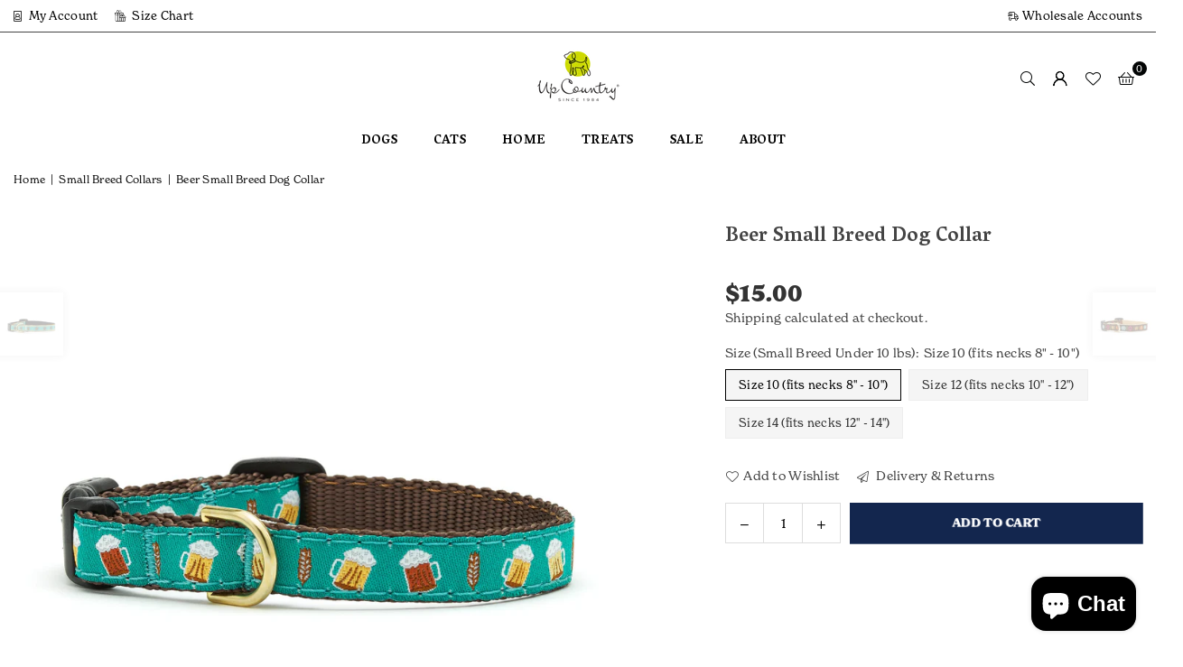

--- FILE ---
content_type: text/html; charset=utf-8
request_url: https://upcountryinc.com/collections/small-breed-dog-collars/products/beer-small-breed-dog-collar
body_size: 37905
content:
<!doctype html>
<html
  class="no-js"
  lang="en"
  
>
  <head>
    <!-- Add Typekit font link -->
    <link rel="stylesheet" href="https://use.typekit.net/azb4zsy.css"><meta charset="utf-8"><meta http-equiv="X-UA-Compatible" content="IE=edge,chrome=1"><meta name="viewport" content="width=device-width, initial-scale=1.0"><meta name="theme-color" content="#000"><meta name="format-detection" content="telephone=no"><link rel="canonical" href="https://upcountryinc.com/products/beer-small-breed-dog-collar"><link rel="preconnect" href="https://cdn.shopify.com" crossorigin><link rel="dns-prefetch" href="https://upcountryinc.com" crossorigin><link rel="dns-prefetch" href="https://up-country-inc.myshopify.com" crossorigin><link rel="preconnect" href="https://fonts.shopifycdn.com" crossorigin><link rel="shortcut icon" href="//upcountryinc.com/cdn/shop/files/favicon_32x32.png?v=1613782374" type="image/png"><title>Up Country - Beer Small Breed Dog Collar &ndash; Up Country Inc</title><meta name="description" content="Shop unique ribbon collars in different sizes to perfectly fit your dog. Collars are adjustable, high quality and beautifully designed! Made in the USA."><!-- /snippets/social-meta-tags.liquid --> <meta name="keywords" content="Up Country Inc, upcountryinc.com" /><meta name="author" content="AdornThemes"><meta property="og:site_name" content="Up Country Inc"><meta property="og:url" content="https://upcountryinc.com/products/beer-small-breed-dog-collar"><meta property="og:title" content="Up Country - Beer Small Breed Dog Collar"><meta property="og:type" content="product"><meta property="og:description" content="Shop unique ribbon collars in different sizes to perfectly fit your dog. Collars are adjustable, high quality and beautifully designed! Made in the USA."><meta property="og:image" content="http://upcountryinc.com/cdn/shop/products/Beer_Small_Breed_Dog_Collar_b86bbfcc-0e7b-438c-a65c-0648d9d321c5.jpg?v=1623692631"><meta property="og:image:secure_url" content="https://upcountryinc.com/cdn/shop/products/Beer_Small_Breed_Dog_Collar_b86bbfcc-0e7b-438c-a65c-0648d9d321c5.jpg?v=1623692631"><meta property="og:image:width" content="2500"><meta property="og:image:height" content="2500"><meta property="og:price:amount" content="15.00"><meta property="og:price:currency" content="USD"><meta name="twitter:site" content="@upcountryinc"><meta name="twitter:card" content="summary_large_image"><meta name="twitter:title" content="Up Country - Beer Small Breed Dog Collar"><meta name="twitter:description" content="Shop unique ribbon collars in different sizes to perfectly fit your dog. Collars are adjustable, high quality and beautifully designed! Made in the USA.">
<link rel="preconnect" href="https://fonts.googleapis.com"><link rel="preconnect" href="https://fonts.gstatic.com" crossorigin><link href="https://fonts.googleapis.com/css2?family=Poppins:wght@300;400;500;600;700&family=Vesper+Libre:wght@300;400;500;600;700&display=swap" rel="stylesheet"><style type="text/css">:root{--ft1:'Poppins';--ft2:'Vesper Libre';--ft3:'Poppins';--site_gutter:15px;--grid_gutter:30px;--grid_gutter_sm:15px; --input_height:38px;--input_height_sm:32px;--error:#d20000}*,::after,::before{box-sizing:border-box}article,aside,details,figcaption,figure,footer,header,hgroup,main,menu,nav,section,summary{display:block}body,button,input,select,textarea{font-family:-apple-system,BlinkMacSystemFont,"Segoe UI","Roboto","Oxygen","Ubuntu","Cantarell","Helvetica Neue",sans-serif;-webkit-font-smoothing:antialiased;-webkit-text-size-adjust:100%}a{background-color:transparent}a,a:after,a:before{transition:all .3s ease-in-out}b,strong{font-weight:700;}em{font-style:italic}small{font-size:80%}sub,sup{font-size:75%;line-height:0;position:relative;vertical-align:baseline}sup{top:-.5em}sub{bottom:-.25em}img{max-width:100%;border:0}button,input,optgroup,select,textarea{color:inherit;font:inherit;margin:0;outline:0}button[disabled],input[disabled]{cursor:default}[type=button]::-moz-focus-inner,[type=reset]::-moz-focus-inner,[type=submit]::-moz-focus-inner,button::-moz-focus-inner{border-style:none;padding:0}[type=button]:-moz-focusring,[type=reset]:-moz-focusring,[type=submit]:-moz-focusring,button:-moz-focusring{outline:1px dotted ButtonText}input[type=email],input[type=number],input[type=password],input[type=search]{-webkit-appearance:none;-moz-appearance:none}table{width:100%;border-collapse:collapse;border-spacing:0}td,th{padding:0}textarea{overflow:auto;-webkit-appearance:none;-moz-appearance:none}[tabindex='-1']:focus{outline:0}a,img{outline:0!important;border:0}[role=button],a,button,input,label,select,textarea{touch-action:manipulation}.fl,.flex{display:flex}.fl1,.flex-item{flex:1}.clearfix::after{content:'';display:table;clear:both}.clear{clear:both}.icon__fallback-text,.v-hidden{position:absolute!important;overflow:hidden;clip:rect(0 0 0 0);height:1px;width:1px;margin:-1px;padding:0;border:0}.visibility-hidden{visibility:hidden}.js-focus-hidden:focus{outline:0}.no-js:not(html),.no-js .js{display:none}.no-js .no-js:not(html){display:block}.skip-link:focus{clip:auto;width:auto;height:auto;margin:0;color:#111;background-color:#fff;padding:10px;opacity:1;z-index:10000;transition:none}blockquote{background:#f8f8f8;font-weight:600;font-size:15px;font-style:normal;text-align:center;padding:0 30px;margin:0}.rte blockquote{padding:25px;margin-bottom:20px}blockquote p+cite{margin-top:7.5px}blockquote cite{display:block;font-size:13px;font-style:inherit}code,pre{font-family:Consolas,monospace;font-size:1em}pre{overflow:auto}.rte:last-child{margin-bottom:0}.rte .h1,.rte .h2,.rte .h3,.rte .h4,.rte .h5,.rte .h6,.rte h1,.rte h2,.rte h3,.rte h4,.rte h5,.rte h6{margin-top:15px;margin-bottom:7.5px}.rte .h1:first-child,.rte .h2:first-child,.rte .h3:first-child,.rte .h4:first-child,.rte .h5:first-child,.rte .h6:first-child,.rte h1:first-child,.rte h2:first-child,.rte h3:first-child,.rte h4:first-child,.rte h5:first-child,.rte h6:first-child{margin-top:0}.rte li{margin-bottom:4px;list-style:inherit}.rte li:last-child{margin-bottom:0}.rte-setting{margin-bottom:11.11111px}.rte-setting:last-child{margin-bottom:0}p:last-child{margin-bottom:0}li{list-style:none}.fine-print{font-size:1.07692em;font-style:italic;margin:20px 0}.txt--minor{font-size:80%}.txt--emphasis{font-style:italic}.icon{display:inline-block;width:20px;height:20px;vertical-align:middle;fill:currentColor}.no-svg .icon{display:none}svg.icon:not(.icon--full-color) circle,svg.icon:not(.icon--full-color) ellipse,svg.icon:not(.icon--full-color) g,svg.icon:not(.icon--full-color) line,svg.icon:not(.icon--full-color) path,svg.icon:not(.icon--full-color) polygon,svg.icon:not(.icon--full-color) polyline,svg.icon:not(.icon--full-color) rect,symbol.icon:not(.icon--full-color) circle,symbol.icon:not(.icon--full-color) ellipse,symbol.icon:not(.icon--full-color) g,symbol.icon:not(.icon--full-color) line,symbol.icon:not(.icon--full-color) path,symbol.icon:not(.icon--full-color) polygon,symbol.icon:not(.icon--full-color) polyline,symbol.icon:not(.icon--full-color) rect{fill:inherit;stroke:inherit}.no-svg .icon__fallback-text{position:static!important;overflow:inherit;clip:none;height:auto;width:auto;margin:0}ol,ul{margin:0;padding:0}ol{list-style:decimal}.list--inline{padding:0;margin:0}.list--inline li{display:inline-block;margin-bottom:0;vertical-align:middle}.rte img{height:auto}.rte table{table-layout:fixed}.rte ol,.rte ul{margin:20px 0 30px 30px}.rte ol.list--inline,.rte ul.list--inline{margin-left:0}.rte ul{list-style:disc outside}.rte ul ul{list-style:circle outside}.rte ul ul ul{list-style:square outside}.rte a:not(.btn){padding-bottom:1px}.tc .rte ol,.tc .rte ul,.tc.rte ol,.tc.rte ul{margin-left:0;list-style-position:inside}.rte__table-wrapper{max-width:100%;overflow:auto;-webkit-overflow-scrolling:touch}svg:not(:root){overflow:hidden}.video-wrapper{position:relative;overflow:hidden;max-width:100%;padding-bottom:56.25%;height:0;height:auto}.video-wrapper iframe{position:absolute;top:0;left:0;width:100%;height:100%}form{margin:0}legend{border:0;padding:0}button,input[type=submit],label[for]{cursor:pointer}input[type=text]{-webkit-appearance:none;-moz-appearance:none}[type=checkbox]+label,[type=radio]+label{display:inline-block;margin-bottom:0}textarea{min-height:100px}input[type=checkbox],input[type=radio]{margin:0 5px 0 0;vertical-align:middle}select::-ms-expand{display:none}.label--hidden{position:absolute;height:0;width:0;margin-bottom:0;overflow:hidden;clip:rect(1px,1px,1px,1px)}.form-vertical input,.form-vertical select,.form-vertical textarea{display:block;width:100%}.form-vertical [type=checkbox],.form-vertical [type=radio]{display:inline-block;width:auto;margin-right:5px}.form-vertical .btn,.form-vertical [type=submit]{display:inline-block;width:auto}.grid--table{display:table;table-layout:fixed;width:100%}.grid--table>.gitem{float:none;display:table-cell;vertical-align:middle}.is-transitioning{display:block!important;visibility:visible!important}.mr0{margin:0 !important;}.pd0{ padding:0 !important;}.db{display:block}.dbi{display:inline-block}.dn, .hidden,.btn.loading .txt {display:none}.of_hidden {overflow:hidden}.pa {position:absolute}.pr {position:relative}.l0 {left: 0;}.t0 {top: 0;}.fw-300{font-weight:300}.fw-400{font-weight:400}.fw-500{font-weight:500}.fw-600{font-weight:600}b,strong,.fw-700{font-weight:700}em, .em{font-style:italic}.tt-u{text-transform:uppercase}.tt-l{text-transform:lowercase}.tt-c{text-transform:capitalize}.tt-n{text-transform:none}.list-bullet,.list-arrow,.list-square,.order-list{padding:0 0 15px 15px;}.list-bullet li {list-style:disc; padding:4px 0; }.list-bullet ul, .list-circle ul, .list-arrow ul, .order-list li {padding-left:15px;}.list-square li {list-style:square; padding:4px 0; } .list-arrow li {list-style:disclosure-closed; padding:4px 0; }.order-list li {list-style:decimal; padding:4px 0; }.tdn {text-decoration:none!important}.tdu {text-decoration:underline}.imgFt{position:absolute;top:0;left:0;width:100%;height:100%;object-fit:cover; object-position:center; }.imgFl { display:block; width:100%; height:auto; }.imgWrapper { display:block; margin:auto; }.autoHt { height:auto; }.bgImg { background-size:cover; background-repeat:no-repeat; background-position:center; }.grid-sizer{width:25%; position:absolute}.w_auto {width:auto!important}.h_auto{height:auto}.w_100{width:100%!important}.h_100{height:100%!important}.pd10 {padding:10px;}.grid{display:flex;flex-wrap:wrap;list-style:none;margin:0 -7.5px }.gitem{flex:0 0 auto;padding-left:7.5px;padding-right:7.5px;width:100%}.col-1,.rwcols-1 .gitem, .wd100{width:100%}.col-2,.rwcols-2 .gitem,.wd50{width:50%}.col-3,.rwcols-3 .gitem,.wd33{width:33.33333%}.col-4,.rwcols-4 .gitem,.wd25{width:25%}.col-5,.rwcols-5 .gitem,.wd20{width:20%}.col-6,.rwcols-6 .gitem,.wd16{width:16.66667%}.col-7,.rwcols-7 .gitem,.wd14{width:14.28571%}.col-8,.rwcols-8 .gitem,.wd12{width:12.5%}.col-9,.rwcols-9 .gitem,.wd11{width:11.11111%}.col-10,.rwcols-10 .gitem,.wd10{width:10%}.wd30{width:30%}.wd37{width:37.5%}.wd40{width:40%}.wd60{width:60%}.wd62{width:62.5%}.wd66{width:66.66667%}.wd70{width:70%}.wd75{width:75%}.wd80{width:80%}.wd83{width:83.33333%}.wd87{width:87.5%}.wd90{width:90%}.wd100{width:100%}.show{display:block!important}.hide{display:none!important}.grid-products{margin:0 -0.0px}.grid-products .gitem{padding-left:0.0px;padding-right:0.0px}.f-row{flex-direction:row}.f-col{flex-direction:column}.f-wrap{flex-wrap:wrap}.f-nowrap{flex-wrap:nowrap}.f-jcs{justify-content:flex-start}.f-jce{justify-content:flex-end}.f-jcc{justify-content:center}.f-jcsb{justify-content:space-between}.f-jcsa{justify-content:space-around}.f-jcse{justify-content:space-evenly}.f-ais{align-items:flex-start}.f-aie{align-items:flex-end}.f-aic{align-items:center}.f-aib{align-items:baseline}.f-aist{align-items:stretch}.f-acs{align-content:flex-start}.f-ace{align-content:flex-end}.f-acc{align-content:center}.f-acsb{align-content:space-between}.f-acsa{align-content:space-around}.f-acst{align-content:stretch}.f-asa{align-self:auto}.f-ass{align-self:flex-start}.f-ase{align-self:flex-end}.f-asc{align-self:center}.f-asb{align-self:baseline}.f-asst{align-self:stretch}.order0{order:0}.order1{order:1}.order2{order:2}.order3{order:3}.tl{text-align:left!important}.tc{text-align:center!important}.tr{text-align:right!important}.m_auto{margin-left:auto;margin-right:auto}.ml_auto{margin-left:auto}.mr_auto{margin-right:auto}.m0{margin:0!important}.mt0{margin-top:0!important}.ml0{margin-left:0!important}.mr0{margin-right:0!important}.mb0{margin-bottom:0!important}.ml5{margin-left:5px}.mt5{margin-top:5px}.mr5{margin-right:5px}.mb5{margin-bottom:5px}.ml10{margin-left:10px}.mt10{margin-top:10px}.mr10{margin-right:10px}.mb10{margin-bottom:10px}.ml15{margin-left:15px}.mt15{margin-top:15px}.mr15{margin-right:15px}.mb15{margin-bottom:15px}.ml20{margin-left:20px}.mt20{margin-top:20px!important}.mr20{margin-right:20px}.mb20{margin-bottom:20px}.ml25{margin-left:25px}.mt25{margin-top:25px}.mr25{margin-right:25px}.mb25{margin-bottom:25px}.ml30{margin-left:30px}.mt30{margin-top:30px}.mr30{margin-right:30px}.mb30{margin-bottom:30px}.mb35{margin-bottom:35px}.mb40{margin-bottom:40px}.mb45{margin-bottom:45px}.mb50{margin-bottom:50px}@media (min-width:768px){.col-md-1{width:100%}.col-md-2,.rwcols-md-2 .gitem,.wd50-md{width:50%}.col-md-3,.rwcols-md-3 .gitem,.wd33-md{width:33.33333%}.col-md-4,.rwcols-md-4 .gitem,.wd25-md{width:25%}.col-md-5,.rwcols-md-5 .gitem,.wd20-md{width:20%}.col-md-6,.rwcols-md-6 .gitem,.wd16-md{width:16.66667%}.col-md-7,.rwcols-md-7 .gitem,.wd14-md{width:14.28571%}.col-md-8,.rwcols-md-8 .gitem,.wd12-md{width:12.5%}.col-md-9,.rwcols-md-9 .gitem,.wd11-md{width:11.11111%}.col-md-10,.rwcols-md-10 .gitem,.wd10-md{width:10%}.wd30-md{width:30%}.wd37-md{width:37.5%}.wd40-md{width:40%}.wd60-md{width:60%}.wd62-md{width:62.5%}.wd66-md{width:66.66667%}.wd70-md{width:70%}.wd75-md{width:75%}.wd80-md{width:80%}.wd83-md{width:83.33333%}.wd87-md{width:87.5%}.wd90-md{width:90%}.tl-md{text-align:left!important}.tc-md{text-align:center!important}.tr-md{text-align:right!important}.f-row-md{flex-direction:row}.f-col-md{flex-direction:column}.f-wrap-md{flex-wrap:wrap}.f-nowrap-md{flex-wrap:nowrap}.f-jcs-md{justify-content:flex-start}.f-jce-md{justify-content:flex-end}.f-jcc-md{justify-content:center}.f-jcsb-md{justify-content:space-between}.f-jcsa-md{justify-content:space-around}.f-jcse-md{justify-content:space-evenly}.f-ais-md{align-items:flex-start}.f-aie-md{align-items:flex-end}.f-aic-md{align-items:center}.f-aib-md{align-items:baseline}.f-aist-md{align-items:stretch}.f-acs-md{align-content:flex-start}.f-ace-md{align-content:flex-end}.f-acc-md{align-content:center}.f-acsb-md{align-content:space-between}.f-acsa-md{align-content:space-around}.f-acst-md{align-content:stretch}.f-asa-md{align-self:auto}.f-ass-md{align-self:flex-start}.f-ase-md{align-self:flex-end}.f-asc-md{align-self:center}.f-asb-md{align-self:baseline}.f-asst-md{align-self:stretch}.mb0-md{margin-bottom:0}.mb5-md{margin-bottom:5px}.mb10-md{margin-bottom:10px}.mb15-md{margin-bottom:15px}.mb20-md{margin-bottom:20px}.mb25-md{margin-bottom:25px}.mb30-md{margin-bottom:30px}.mb35-md{margin-bottom:35px}.mb40-md{margin-bottom:40px}.mb45-md{margin-bottom:45px}.mb50-md{margin-bottom:50px}}@media (min-width:1025px){.grid{margin:0 -15px }.gitem{padding-left:15px;padding-right:15px }.col-lg-1{width:100%}.col-lg-2,.rwcols-lg-2 .gitem,.wd50-lg{width:50%}.col-lg-3,.rwcols-lg-3 .gitem,.wd33-lg{width:33.33333%}.col-lg-4,.rwcols-lg-4 .gitem,.wd25-lg{width:25%}.col-lg-5,.rwcols-lg-5 .gitem,.wd20-lg{width:20%}.col-lg-6,.rwcols-lg-6 .gitem,.wd16-lg{width:16.66667%}.col-lg-7,.rwcols-lg-7 .gitem,.wd14-lg{width:14.28571%}.col-lg-8,.rwcols-lg-8 .gitem,.wd12-lg{width:12.5%}.col-lg-9,.rwcols-lg-9 .gitem,.wd11-lg{width:11.11111%}.col-lg-10,.rwcols-lg-10 .gitem,.wd10-lg{width:10%}.wd30-lg{width:30%}.wd37-lg{width:37.5%}.wd40-lg{width:40%}.wd60-lg{width:60%}.wd62-lg{width:62.5%}.wd66-lg{width:66.66667%}.wd70-lg{width:70%}.wd75-lg{width:75%}.wd80-lg{width:80%}.wd83-lg{width:83.33333%}.wd87-lg{width:87.5%}.wd90-lg{width:90%}.show-lg{display:block!important}.hide-lg{display:none!important}.f-row-lg{flex-direction:row}.f-col-lg{flex-direction:column}.f-wrap-lg{flex-wrap:wrap}.f-nowrap-lg{flex-wrap:nowrap}.tl-lg {text-align:left!important}.tc-lg {text-align:center!important}.tr-lg {text-align:right!important}.grid-products{margin:0 -15.0px}.grid-products .gitem{padding-left:15.0px;padding-right:15.0px}}@media (min-width:1280px){.col-xl-1{width:100%}.col-xl-2,.rwcols-xl-2 .gitem,.wd50-xl{width:50%}.col-xl-3,.rwcols-xl-3 .gitem,.wd33-xl{width:33.33333%}.col-xl-4,.rwcols-xl-4 .gitem,.wd25-xl{width:25%}.col-xl-5,.rwcols-xl-5 .gitem,.wd20-xl{width:20%}.col-xl-6,.rwcols-xl-6 .gitem,.wd16-xl{width:16.66667%}.col-xl-7,.rwcols-xl-7 .gitem,.wd14-xl{width:14.28571%}.col-xl-8,.rwcols-xl-8 .gitem,.wd12-xl{width:12.5%}.col-xl-9,.rwcols-xl-9 .gitem,.wd11-xl{width:11.11111%}.col-xl-10,.rwcols-xl-10 .gitem,.wd10-xl{width:10%}.wd30-xl{width:30%}.wd37-xl{width:37.5%}.wd40-xl{width:40%}.wd60-xl{width:60%}.wd62-xl{width:62.5%}.wd66-xl{width:66.66667%}.wd70-xl{width:70%}.wd75-xl{width:75%}.wd80-xl{width:80%}.wd83-xl{width:83.33333%}.wd87-xl{width:87.5%}.wd90-xl{width:90%}.show-xl{display:block!important}.hide-xl{display:none!important}.f-wrap-xl{flex-wrap:wrap}.f-col-xl{flex-direction:column}.tl-xl {text-align:left!important}.tc-xl {text-align:center!important}.tr-xl {text-align:right!important}}@media only screen and (min-width:768px) and (max-width:1024px){.show-md{display:block!important}.hide-md{display:none!important}}@media only screen and (max-width:767px){.show-sm{display:block!important}.hide-sm{display:none!important}}@font-face{font-family:Adorn-Icons;src:url("//upcountryinc.com/cdn/shop/t/18/assets/adorn-icons.woff2?v=51276908559411956971729950569") format('woff2'),url("//upcountryinc.com/cdn/shop/t/18/assets/adorn-icons.woff?v=74340402737950993131729950569") format('woff');font-weight:400;font-style:normal;font-display:swap}.at{font:normal normal normal 15px/1 Adorn-Icons;speak:none;text-transform:none;display:inline-block;vertical-align:middle;text-rendering:auto;-webkit-font-smoothing:antialiased;-moz-osx-font-smoothing:grayscale}.page-width { margin:0 auto; padding-left:10px; padding-right:10px; max-width:1400px; }.fullwidth { max-width:100%; padding-left:10px; padding-right:10px; }.template-product .fullwidth.npd .product-single__meta{ padding: 0 20px;}@media only screen and (min-width:766px) { .page-width { padding-left:15px; padding-right:15px; }.fullwidth { padding-left:15px; padding-right:15px; }.template-product .fullwidth.npd:not(.style6) .product-single__meta{ padding-right:30px}}@media only screen and (min-width:1280px){.fullwidth { padding-left:55px; padding-right:55px; }.template-product .fullwidth.npd:not(.style6) .product-single__meta{ padding-right:55px;}}.fullwidth.npd { padding-left:0; padding-right:0; }.fs10 { font-size:10px;}.fs12 { font-size:12px;}.fs14 { font-size:14px;}.fs16 { font-size:16px;}.fs18 { font-size:18px;}.fs20 { font-size:20px;}.fs22 { font-size:22px;}.fs24 { font-size:24px;}.fs26 { font-size:26px;}.fs28 { font-size:28px;}.fs30 { font-size:30px;}</style><link rel="stylesheet" href="//upcountryinc.com/cdn/shop/t/18/assets/theme.css?v=82019322273277322241767630339" type="text/css" media="all">    <script src="//upcountryinc.com/cdn/shop/t/18/assets/lazysizes.js?v=9525017869278013171729950569" async></script>    <script src="//upcountryinc.com/cdn/shop/t/18/assets/jquery.min.js?v=115860211936397945481729950569" defer="defer"></script>    <script>      var theme = {        strings: {          addToCart:"Add to cart",          preOrder:"Pre-Order",          soldOut:"Sold out",          unavailable:"Unavailable",          showMore:"Show More",          showLess:"Show Less"        },        mlcurrency:false,        moneyFormat: "${{amount}}",        shopCurrency: "USD",        autoCurrencies: true,        money_currency_format: "${{amount}} USD",        money_format: "${{amount}}",        ajax_cart: true,        fixedHeader: true,        animation: false,        animationMobile: true,        searchresult: "See all results for \u0026quot;{{ terms }}\u0026quot;",        wlAvailable: "Available in Wishlist",        rtl: false,      };      document.documentElement.className = document.documentElement.className.replace('no-js', 'js');      var alpha = "Abcdefghijklmnopqrstuvwxyz".split(""), thm = alpha[0]+alpha[21]+alpha[14]+alpha[13]+alpha[4], shpeml = 'customerservice@upcountryinc.com', dmn = window.location.hostname;      window.lazySizesConfig = window.lazySizesConfig || {};      window.lazySizesConfig.loadMode = 1;      window.lazySizesConfig.loadHidden = false;      window.shopUrl = 'https://upcountryinc.com';      window.routes = {        cart_add_url: '/cart/add',        cart_change_url: '/cart/change',        cart_update_url: '/cart/update',        cart_url: '/cart',        predictive_search_url: '/search/suggest'      };      window.cartStrings = {        error: `There was an error while updating your cart. Please try again.`,        quantityError: `You can only add [quantity] of this item.`      };    </script>    <script src="//upcountryinc.com/cdn/shop/t/18/assets/vendor.js?v=76554511100504964491729950569" defer="defer"></script>
   <script>window.performance && window.performance.mark && window.performance.mark('shopify.content_for_header.start');</script><meta name="facebook-domain-verification" content="2xf5g2jhbseggchhnnl1w82vonw630">
<meta name="facebook-domain-verification" content="jqm54dv5ubcdhd4tzq08ca0ptgnmaa">
<meta name="google-site-verification" content="kz9AcWN_ajlvFKsN5IYRAKAStRCr4KeAdT9Kk1_EGbA">
<meta id="shopify-digital-wallet" name="shopify-digital-wallet" content="/45314244770/digital_wallets/dialog">
<meta name="shopify-checkout-api-token" content="7bc44d3922a0373aa523a1cb7b21ffee">
<meta id="in-context-paypal-metadata" data-shop-id="45314244770" data-venmo-supported="true" data-environment="production" data-locale="en_US" data-paypal-v4="true" data-currency="USD">
<link rel="alternate" type="application/json+oembed" href="https://upcountryinc.com/products/beer-small-breed-dog-collar.oembed">
<script async="async" data-src="/checkouts/internal/preloads.js?locale=en-US"></script>
<link rel="preconnect" href="https://shop.app" crossorigin="anonymous">
<script async="async" data-src="https://shop.app/checkouts/internal/preloads.js?locale=en-US&shop_id=45314244770" crossorigin="anonymous"></script>
<script id="shopify-features" type="application/json">{"accessToken":"7bc44d3922a0373aa523a1cb7b21ffee","betas":["rich-media-storefront-analytics"],"domain":"upcountryinc.com","predictiveSearch":true,"shopId":45314244770,"locale":"en"}</script>
<script>var Shopify = Shopify || {};
Shopify.shop = "up-country-inc.myshopify.com";
Shopify.locale = "en";
Shopify.currency = {"active":"USD","rate":"1.0"};
Shopify.country = "US";
Shopify.theme = {"name":"SCPO avone-install-me-shopify2-0 - WEIER 241021","id":137742745762,"schema_name":"Avone","schema_version":"5.2","theme_store_id":null,"role":"main"};
Shopify.theme.handle = "null";
Shopify.theme.style = {"id":null,"handle":null};
Shopify.cdnHost = "upcountryinc.com/cdn";
Shopify.routes = Shopify.routes || {};
Shopify.routes.root = "/";</script>
<script type="module">!function(o){(o.Shopify=o.Shopify||{}).modules=!0}(window);</script>
<script>!function(o){function n(){var o=[];function n(){o.push(Array.prototype.slice.apply(arguments))}return n.q=o,n}var t=o.Shopify=o.Shopify||{};t.loadFeatures=n(),t.autoloadFeatures=n()}(window);</script>
<script>
  window.ShopifyPay = window.ShopifyPay || {};
  window.ShopifyPay.apiHost = "shop.app\/pay";
  window.ShopifyPay.redirectState = null;
</script>
<script id="shop-js-analytics" type="application/json">{"pageType":"product"}</script>
<script defer="defer" async type="module" data-src="//upcountryinc.com/cdn/shopifycloud/shop-js/modules/v2/client.init-shop-cart-sync_BdyHc3Nr.en.esm.js"></script>
<script defer="defer" async type="module" data-src="//upcountryinc.com/cdn/shopifycloud/shop-js/modules/v2/chunk.common_Daul8nwZ.esm.js"></script>
<script type="module">
  await import("//upcountryinc.com/cdn/shopifycloud/shop-js/modules/v2/client.init-shop-cart-sync_BdyHc3Nr.en.esm.js");
await import("//upcountryinc.com/cdn/shopifycloud/shop-js/modules/v2/chunk.common_Daul8nwZ.esm.js");

  window.Shopify.SignInWithShop?.initShopCartSync?.({"fedCMEnabled":true,"windoidEnabled":true});

</script>
<script>
  window.Shopify = window.Shopify || {};
  if (!window.Shopify.featureAssets) window.Shopify.featureAssets = {};
  window.Shopify.featureAssets['shop-js'] = {"shop-cart-sync":["modules/v2/client.shop-cart-sync_QYOiDySF.en.esm.js","modules/v2/chunk.common_Daul8nwZ.esm.js"],"init-fed-cm":["modules/v2/client.init-fed-cm_DchLp9rc.en.esm.js","modules/v2/chunk.common_Daul8nwZ.esm.js"],"shop-button":["modules/v2/client.shop-button_OV7bAJc5.en.esm.js","modules/v2/chunk.common_Daul8nwZ.esm.js"],"init-windoid":["modules/v2/client.init-windoid_DwxFKQ8e.en.esm.js","modules/v2/chunk.common_Daul8nwZ.esm.js"],"shop-cash-offers":["modules/v2/client.shop-cash-offers_DWtL6Bq3.en.esm.js","modules/v2/chunk.common_Daul8nwZ.esm.js","modules/v2/chunk.modal_CQq8HTM6.esm.js"],"shop-toast-manager":["modules/v2/client.shop-toast-manager_CX9r1SjA.en.esm.js","modules/v2/chunk.common_Daul8nwZ.esm.js"],"init-shop-email-lookup-coordinator":["modules/v2/client.init-shop-email-lookup-coordinator_UhKnw74l.en.esm.js","modules/v2/chunk.common_Daul8nwZ.esm.js"],"pay-button":["modules/v2/client.pay-button_DzxNnLDY.en.esm.js","modules/v2/chunk.common_Daul8nwZ.esm.js"],"avatar":["modules/v2/client.avatar_BTnouDA3.en.esm.js"],"init-shop-cart-sync":["modules/v2/client.init-shop-cart-sync_BdyHc3Nr.en.esm.js","modules/v2/chunk.common_Daul8nwZ.esm.js"],"shop-login-button":["modules/v2/client.shop-login-button_D8B466_1.en.esm.js","modules/v2/chunk.common_Daul8nwZ.esm.js","modules/v2/chunk.modal_CQq8HTM6.esm.js"],"init-customer-accounts-sign-up":["modules/v2/client.init-customer-accounts-sign-up_C8fpPm4i.en.esm.js","modules/v2/client.shop-login-button_D8B466_1.en.esm.js","modules/v2/chunk.common_Daul8nwZ.esm.js","modules/v2/chunk.modal_CQq8HTM6.esm.js"],"init-shop-for-new-customer-accounts":["modules/v2/client.init-shop-for-new-customer-accounts_CVTO0Ztu.en.esm.js","modules/v2/client.shop-login-button_D8B466_1.en.esm.js","modules/v2/chunk.common_Daul8nwZ.esm.js","modules/v2/chunk.modal_CQq8HTM6.esm.js"],"init-customer-accounts":["modules/v2/client.init-customer-accounts_dRgKMfrE.en.esm.js","modules/v2/client.shop-login-button_D8B466_1.en.esm.js","modules/v2/chunk.common_Daul8nwZ.esm.js","modules/v2/chunk.modal_CQq8HTM6.esm.js"],"shop-follow-button":["modules/v2/client.shop-follow-button_CkZpjEct.en.esm.js","modules/v2/chunk.common_Daul8nwZ.esm.js","modules/v2/chunk.modal_CQq8HTM6.esm.js"],"lead-capture":["modules/v2/client.lead-capture_BntHBhfp.en.esm.js","modules/v2/chunk.common_Daul8nwZ.esm.js","modules/v2/chunk.modal_CQq8HTM6.esm.js"],"checkout-modal":["modules/v2/client.checkout-modal_CfxcYbTm.en.esm.js","modules/v2/chunk.common_Daul8nwZ.esm.js","modules/v2/chunk.modal_CQq8HTM6.esm.js"],"shop-login":["modules/v2/client.shop-login_Da4GZ2H6.en.esm.js","modules/v2/chunk.common_Daul8nwZ.esm.js","modules/v2/chunk.modal_CQq8HTM6.esm.js"],"payment-terms":["modules/v2/client.payment-terms_MV4M3zvL.en.esm.js","modules/v2/chunk.common_Daul8nwZ.esm.js","modules/v2/chunk.modal_CQq8HTM6.esm.js"]};
</script>
<script>(function() {
  var isLoaded = false;
  function asyncLoad() {
    if (isLoaded) return;
    isLoaded = true;
    var urls = ["https:\/\/cookiebar.hulkapps.com\/hulk_cookie_bar.js?shop=up-country-inc.myshopify.com","https:\/\/chimpstatic.com\/mcjs-connected\/js\/users\/4db620f0329b0bd79309b984a\/303a8ccc6eb4097b1bf4a32a7.js?shop=up-country-inc.myshopify.com","https:\/\/load.csell.co\/assets\/js\/cross-sell.js?shop=up-country-inc.myshopify.com","https:\/\/load.csell.co\/assets\/v2\/js\/core\/xsell.js?shop=up-country-inc.myshopify.com","https:\/\/cdn.nfcube.com\/instafeed-bd7230ef86b221e2e1931b4b1b3f3565.js?shop=up-country-inc.myshopify.com","https:\/\/cdn.roseperl.com\/storelocator-prod\/setting\/up-country-inc-1750217173.js?shop=up-country-inc.myshopify.com","https:\/\/cdn.roseperl.com\/storelocator-prod\/wtb\/up-country-inc-1750217174.js?shop=up-country-inc.myshopify.com","https:\/\/cdn.roseperl.com\/storelocator-prod\/stockist-form\/up-country-inc-1750217175.js?shop=up-country-inc.myshopify.com"];
    for (var i = 0; i < urls.length; i++) {
      var s = document.createElement('script');
      s.type = 'text/javascript';
      s.async = true;
      s.src = urls[i];
      var x = document.getElementsByTagName('script')[0];
      x.parentNode.insertBefore(s, x);
    }
  };
  document.addEventListener('StartAsyncLoading',function(event){asyncLoad();});if(window.attachEvent) {
    window.attachEvent('onload', function(){});
  } else {
    window.addEventListener('load', function(){}, false);
  }
})();</script>
<script id="__st">var __st={"a":45314244770,"offset":-18000,"reqid":"5771b31a-06cb-4c31-a50b-f1219a62ef9c-1769008223","pageurl":"upcountryinc.com\/collections\/small-breed-dog-collars\/products\/beer-small-breed-dog-collar","u":"03c452522ba9","p":"product","rtyp":"product","rid":6573927399586};</script>
<script>window.ShopifyPaypalV4VisibilityTracking = true;</script>
<script id="captcha-bootstrap">!function(){'use strict';const t='contact',e='account',n='new_comment',o=[[t,t],['blogs',n],['comments',n],[t,'customer']],c=[[e,'customer_login'],[e,'guest_login'],[e,'recover_customer_password'],[e,'create_customer']],r=t=>t.map((([t,e])=>`form[action*='/${t}']:not([data-nocaptcha='true']) input[name='form_type'][value='${e}']`)).join(','),a=t=>()=>t?[...document.querySelectorAll(t)].map((t=>t.form)):[];function s(){const t=[...o],e=r(t);return a(e)}const i='password',u='form_key',d=['recaptcha-v3-token','g-recaptcha-response','h-captcha-response',i],f=()=>{try{return window.sessionStorage}catch{return}},m='__shopify_v',_=t=>t.elements[u];function p(t,e,n=!1){try{const o=window.sessionStorage,c=JSON.parse(o.getItem(e)),{data:r}=function(t){const{data:e,action:n}=t;return t[m]||n?{data:e,action:n}:{data:t,action:n}}(c);for(const[e,n]of Object.entries(r))t.elements[e]&&(t.elements[e].value=n);n&&o.removeItem(e)}catch(o){console.error('form repopulation failed',{error:o})}}const l='form_type',E='cptcha';function T(t){t.dataset[E]=!0}const w=window,h=w.document,L='Shopify',v='ce_forms',y='captcha';let A=!1;((t,e)=>{const n=(g='f06e6c50-85a8-45c8-87d0-21a2b65856fe',I='https://cdn.shopify.com/shopifycloud/storefront-forms-hcaptcha/ce_storefront_forms_captcha_hcaptcha.v1.5.2.iife.js',D={infoText:'Protected by hCaptcha',privacyText:'Privacy',termsText:'Terms'},(t,e,n)=>{const o=w[L][v],c=o.bindForm;if(c)return c(t,g,e,D).then(n);var r;o.q.push([[t,g,e,D],n]),r=I,A||(h.body.append(Object.assign(h.createElement('script'),{id:'captcha-provider',async:!0,src:r})),A=!0)});var g,I,D;w[L]=w[L]||{},w[L][v]=w[L][v]||{},w[L][v].q=[],w[L][y]=w[L][y]||{},w[L][y].protect=function(t,e){n(t,void 0,e),T(t)},Object.freeze(w[L][y]),function(t,e,n,w,h,L){const[v,y,A,g]=function(t,e,n){const i=e?o:[],u=t?c:[],d=[...i,...u],f=r(d),m=r(i),_=r(d.filter((([t,e])=>n.includes(e))));return[a(f),a(m),a(_),s()]}(w,h,L),I=t=>{const e=t.target;return e instanceof HTMLFormElement?e:e&&e.form},D=t=>v().includes(t);t.addEventListener('submit',(t=>{const e=I(t);if(!e)return;const n=D(e)&&!e.dataset.hcaptchaBound&&!e.dataset.recaptchaBound,o=_(e),c=g().includes(e)&&(!o||!o.value);(n||c)&&t.preventDefault(),c&&!n&&(function(t){try{if(!f())return;!function(t){const e=f();if(!e)return;const n=_(t);if(!n)return;const o=n.value;o&&e.removeItem(o)}(t);const e=Array.from(Array(32),(()=>Math.random().toString(36)[2])).join('');!function(t,e){_(t)||t.append(Object.assign(document.createElement('input'),{type:'hidden',name:u})),t.elements[u].value=e}(t,e),function(t,e){const n=f();if(!n)return;const o=[...t.querySelectorAll(`input[type='${i}']`)].map((({name:t})=>t)),c=[...d,...o],r={};for(const[a,s]of new FormData(t).entries())c.includes(a)||(r[a]=s);n.setItem(e,JSON.stringify({[m]:1,action:t.action,data:r}))}(t,e)}catch(e){console.error('failed to persist form',e)}}(e),e.submit())}));const S=(t,e)=>{t&&!t.dataset[E]&&(n(t,e.some((e=>e===t))),T(t))};for(const o of['focusin','change'])t.addEventListener(o,(t=>{const e=I(t);D(e)&&S(e,y())}));const B=e.get('form_key'),M=e.get(l),P=B&&M;t.addEventListener('DOMContentLoaded',(()=>{const t=y();if(P)for(const e of t)e.elements[l].value===M&&p(e,B);[...new Set([...A(),...v().filter((t=>'true'===t.dataset.shopifyCaptcha))])].forEach((e=>S(e,t)))}))}(h,new URLSearchParams(w.location.search),n,t,e,['guest_login'])})(!0,!0)}();</script>
<script integrity="sha256-4kQ18oKyAcykRKYeNunJcIwy7WH5gtpwJnB7kiuLZ1E=" data-source-attribution="shopify.loadfeatures" defer="defer" data-src="//upcountryinc.com/cdn/shopifycloud/storefront/assets/storefront/load_feature-a0a9edcb.js" crossorigin="anonymous"></script>
<script crossorigin="anonymous" defer="defer" data-src="//upcountryinc.com/cdn/shopifycloud/storefront/assets/shopify_pay/storefront-65b4c6d7.js?v=20250812"></script>
<script data-source-attribution="shopify.dynamic_checkout.dynamic.init">var Shopify=Shopify||{};Shopify.PaymentButton=Shopify.PaymentButton||{isStorefrontPortableWallets:!0,init:function(){window.Shopify.PaymentButton.init=function(){};var t=document.createElement("script");t.data-src="https://upcountryinc.com/cdn/shopifycloud/portable-wallets/latest/portable-wallets.en.js",t.type="module",document.head.appendChild(t)}};
</script>
<script data-source-attribution="shopify.dynamic_checkout.buyer_consent">
  function portableWalletsHideBuyerConsent(e){var t=document.getElementById("shopify-buyer-consent"),n=document.getElementById("shopify-subscription-policy-button");t&&n&&(t.classList.add("hidden"),t.setAttribute("aria-hidden","true"),n.removeEventListener("click",e))}function portableWalletsShowBuyerConsent(e){var t=document.getElementById("shopify-buyer-consent"),n=document.getElementById("shopify-subscription-policy-button");t&&n&&(t.classList.remove("hidden"),t.removeAttribute("aria-hidden"),n.addEventListener("click",e))}window.Shopify?.PaymentButton&&(window.Shopify.PaymentButton.hideBuyerConsent=portableWalletsHideBuyerConsent,window.Shopify.PaymentButton.showBuyerConsent=portableWalletsShowBuyerConsent);
</script>
<script data-source-attribution="shopify.dynamic_checkout.cart.bootstrap">document.addEventListener("DOMContentLoaded",(function(){function t(){return document.querySelector("shopify-accelerated-checkout-cart, shopify-accelerated-checkout")}if(t())Shopify.PaymentButton.init();else{new MutationObserver((function(e,n){t()&&(Shopify.PaymentButton.init(),n.disconnect())})).observe(document.body,{childList:!0,subtree:!0})}}));
</script>
<link id="shopify-accelerated-checkout-styles" rel="stylesheet" media="screen" href="https://upcountryinc.com/cdn/shopifycloud/portable-wallets/latest/accelerated-checkout-backwards-compat.css" crossorigin="anonymous">
<style id="shopify-accelerated-checkout-cart">
        #shopify-buyer-consent {
  margin-top: 1em;
  display: inline-block;
  width: 100%;
}

#shopify-buyer-consent.hidden {
  display: none;
}

#shopify-subscription-policy-button {
  background: none;
  border: none;
  padding: 0;
  text-decoration: underline;
  font-size: inherit;
  cursor: pointer;
}

#shopify-subscription-policy-button::before {
  box-shadow: none;
}

      </style>

<script>window.performance && window.performance.mark && window.performance.mark('shopify.content_for_header.end');</script>
<script>
    window.BOLD = window.BOLD || {};
        window.BOLD.options = window.BOLD.options || {};
        window.BOLD.options.settings = window.BOLD.options.settings || {};
        window.BOLD.options.settings.v1_variant_mode = window.BOLD.options.settings.v1_variant_mode || true;
        window.BOLD.options.settings.hybrid_fix_auto_insert_inputs =
        window.BOLD.options.settings.hybrid_fix_auto_insert_inputs || true;
</script>
<script>window.BOLD = window.BOLD || {};
    window.BOLD.common = window.BOLD.common || {};
    window.BOLD.common.Shopify = window.BOLD.common.Shopify || {};
    window.BOLD.common.Shopify.shop = {
      domain: 'upcountryinc.com',
      permanent_domain: 'up-country-inc.myshopify.com',
      url: 'https://upcountryinc.com',
      secure_url: 'https://upcountryinc.com',money_format: "${{amount}}",currency: "USD"
    };
    window.BOLD.common.Shopify.customer = {
      id: null,
      tags: null,
    };
    window.BOLD.common.Shopify.cart = {"note":null,"attributes":{},"original_total_price":0,"total_price":0,"total_discount":0,"total_weight":0.0,"item_count":0,"items":[],"requires_shipping":false,"currency":"USD","items_subtotal_price":0,"cart_level_discount_applications":[],"checkout_charge_amount":0};
    window.BOLD.common.template = 'product';window.BOLD.common.Shopify.formatMoney = function(money, format) {
        function n(t, e) {
            return "undefined" == typeof t ? e : t
        }
        function r(t, e, r, i) {
            if (e = n(e, 2),
                r = n(r, ","),
                i = n(i, "."),
            isNaN(t) || null == t)
                return 0;
            t = (t / 100).toFixed(e);
            var o = t.split(".")
                , a = o[0].replace(/(\d)(?=(\d\d\d)+(?!\d))/g, "$1" + r)
                , s = o[1] ? i + o[1] : "";
            return a + s
        }
        "string" == typeof money && (money = money.replace(".", ""));
        var i = ""
            , o = /\{\{\s*(\w+)\s*\}\}/
            , a = format || window.BOLD.common.Shopify.shop.money_format || window.Shopify.money_format || "$ {{ amount }}";
        switch (a.match(o)[1]) {
            case "amount":
                i = r(money, 2, ",", ".");
                break;
            case "amount_no_decimals":
                i = r(money, 0, ",", ".");
                break;
            case "amount_with_comma_separator":
                i = r(money, 2, ".", ",");
                break;
            case "amount_no_decimals_with_comma_separator":
                i = r(money, 0, ".", ",");
                break;
            case "amount_with_space_separator":
                i = r(money, 2, " ", ",");
                break;
            case "amount_no_decimals_with_space_separator":
                i = r(money, 0, " ", ",");
                break;
            case "amount_with_apostrophe_separator":
                i = r(money, 2, "'", ".");
                break;
        }
        return a.replace(o, i);
    };
    window.BOLD.common.Shopify.saveProduct = function (handle, product) {
      if (typeof handle === 'string' && typeof window.BOLD.common.Shopify.products[handle] === 'undefined') {
        if (typeof product === 'number') {
          window.BOLD.common.Shopify.handles[product] = handle;
          product = { id: product };
        }
        window.BOLD.common.Shopify.products[handle] = product;
      }
    };
    window.BOLD.common.Shopify.saveVariant = function (variant_id, variant) {
      if (typeof variant_id === 'number' && typeof window.BOLD.common.Shopify.variants[variant_id] === 'undefined') {
        window.BOLD.common.Shopify.variants[variant_id] = variant;
      }
    };window.BOLD.common.Shopify.products = window.BOLD.common.Shopify.products || {};
    window.BOLD.common.Shopify.variants = window.BOLD.common.Shopify.variants || {};
    window.BOLD.common.Shopify.handles = window.BOLD.common.Shopify.handles || {};window.BOLD.common.Shopify.handle = "beer-small-breed-dog-collar"
window.BOLD.common.Shopify.saveProduct("beer-small-breed-dog-collar", 6573927399586);window.BOLD.common.Shopify.saveVariant(39362647359650, { product_id: 6573927399586, product_handle: "beer-small-breed-dog-collar", price: 1500, group_id: '', csp_metafield: {}});window.BOLD.common.Shopify.saveVariant(39362647392418, { product_id: 6573927399586, product_handle: "beer-small-breed-dog-collar", price: 1500, group_id: '', csp_metafield: {}});window.BOLD.common.Shopify.saveVariant(39362647425186, { product_id: 6573927399586, product_handle: "beer-small-breed-dog-collar", price: 1500, group_id: '', csp_metafield: {}});window.BOLD.apps_installed = {"Product Options":2} || {};window.BOLD.common.Shopify.saveProduct("all-hearts-small-breed-dog-collar", 6555787264162);window.BOLD.common.Shopify.saveVariant(39311977742498, { product_id: 6555787264162, product_handle: "all-hearts-small-breed-dog-collar", price: 1500, group_id: '', csp_metafield: {}});window.BOLD.common.Shopify.saveVariant(39311977775266, { product_id: 6555787264162, product_handle: "all-hearts-small-breed-dog-collar", price: 1500, group_id: '', csp_metafield: {}});window.BOLD.common.Shopify.saveVariant(39311977808034, { product_id: 6555787264162, product_handle: "all-hearts-small-breed-dog-collar", price: 1500, group_id: '', csp_metafield: {}});window.BOLD.common.Shopify.saveProduct("alligator-small-breed-dog-collar", 6584097046690);window.BOLD.common.Shopify.saveVariant(39388660695202, { product_id: 6584097046690, product_handle: "alligator-small-breed-dog-collar", price: 1500, group_id: '', csp_metafield: {}});window.BOLD.common.Shopify.saveVariant(39388660727970, { product_id: 6584097046690, product_handle: "alligator-small-breed-dog-collar", price: 1500, group_id: '', csp_metafield: {}});window.BOLD.common.Shopify.saveVariant(39388660760738, { product_id: 6584097046690, product_handle: "alligator-small-breed-dog-collar", price: 1500, group_id: '', csp_metafield: {}});window.BOLD.common.Shopify.saveProduct("anchors-aweigh-small-breed-dog-collar", 6573926678690);window.BOLD.common.Shopify.saveVariant(39362645754018, { product_id: 6573926678690, product_handle: "anchors-aweigh-small-breed-dog-collar", price: 1500, group_id: '', csp_metafield: {}});window.BOLD.common.Shopify.saveVariant(39362645819554, { product_id: 6573926678690, product_handle: "anchors-aweigh-small-breed-dog-collar", price: 1500, group_id: '', csp_metafield: {}});window.BOLD.common.Shopify.saveVariant(39362645852322, { product_id: 6573926678690, product_handle: "anchors-aweigh-small-breed-dog-collar", price: 1500, group_id: '', csp_metafield: {}});window.BOLD.common.Shopify.saveProduct("apres-ski-small-breed-dog-collar", 7539810140322);window.BOLD.common.Shopify.saveVariant(42268220358818, { product_id: 7539810140322, product_handle: "apres-ski-small-breed-dog-collar", price: 1500, group_id: '', csp_metafield: {}});window.BOLD.common.Shopify.saveVariant(42268220391586, { product_id: 7539810140322, product_handle: "apres-ski-small-breed-dog-collar", price: 1500, group_id: '', csp_metafield: {}});window.BOLD.common.Shopify.saveVariant(42268220424354, { product_id: 7539810140322, product_handle: "apres-ski-small-breed-dog-collar", price: 1500, group_id: '', csp_metafield: {}});window.BOLD.common.Shopify.saveProduct("avocado-small-breed-dog-collar", 6573926875298);window.BOLD.common.Shopify.saveVariant(39362646442146, { product_id: 6573926875298, product_handle: "avocado-small-breed-dog-collar", price: 1500, group_id: '', csp_metafield: {}});window.BOLD.common.Shopify.saveVariant(39362646474914, { product_id: 6573926875298, product_handle: "avocado-small-breed-dog-collar", price: 1500, group_id: '', csp_metafield: {}});window.BOLD.common.Shopify.saveVariant(39362646507682, { product_id: 6573926875298, product_handle: "avocado-small-breed-dog-collar", price: 1500, group_id: '', csp_metafield: {}});window.BOLD.common.Shopify.saveProduct("aztec-blue-small-breed-dog-collar", 6573926973602);window.BOLD.common.Shopify.saveVariant(39362646605986, { product_id: 6573926973602, product_handle: "aztec-blue-small-breed-dog-collar", price: 1500, group_id: '', csp_metafield: {}});window.BOLD.common.Shopify.saveVariant(39362646638754, { product_id: 6573926973602, product_handle: "aztec-blue-small-breed-dog-collar", price: 1500, group_id: '', csp_metafield: {}});window.BOLD.common.Shopify.saveVariant(39362646671522, { product_id: 6573926973602, product_handle: "aztec-blue-small-breed-dog-collar", price: 1500, group_id: '', csp_metafield: {}});window.BOLD.common.Shopify.saveProduct("batty-small-breed-dog-collar", 6940247031970);window.BOLD.common.Shopify.saveVariant(40431210234018, { product_id: 6940247031970, product_handle: "batty-small-breed-dog-collar", price: 1500, group_id: '', csp_metafield: {}});window.BOLD.common.Shopify.saveVariant(40431210266786, { product_id: 6940247031970, product_handle: "batty-small-breed-dog-collar", price: 1500, group_id: '', csp_metafield: {}});window.BOLD.common.Shopify.saveVariant(40431210299554, { product_id: 6940247031970, product_handle: "batty-small-breed-dog-collar", price: 1500, group_id: '', csp_metafield: {}});window.BOLD.common.Shopify.saveProduct("be-kind-small-breed-dog-collar", 7539812728994);window.BOLD.common.Shopify.saveVariant(42268225863842, { product_id: 7539812728994, product_handle: "be-kind-small-breed-dog-collar", price: 1200, group_id: '', csp_metafield: {}});window.BOLD.common.Shopify.saveVariant(42268225896610, { product_id: 7539812728994, product_handle: "be-kind-small-breed-dog-collar", price: 1200, group_id: '', csp_metafield: {}});window.BOLD.common.Shopify.saveVariant(42268225929378, { product_id: 7539812728994, product_handle: "be-kind-small-breed-dog-collar", price: 1200, group_id: '', csp_metafield: {}});window.BOLD.common.Shopify.saveProduct("beach-balls-small-breed-dog-collar", 6573927071906);window.BOLD.common.Shopify.saveVariant(39362646769826, { product_id: 6573927071906, product_handle: "beach-balls-small-breed-dog-collar", price: 1500, group_id: '', csp_metafield: {}});window.BOLD.common.Shopify.saveVariant(39362646802594, { product_id: 6573927071906, product_handle: "beach-balls-small-breed-dog-collar", price: 1500, group_id: '', csp_metafield: {}});window.BOLD.common.Shopify.saveVariant(39362646835362, { product_id: 6573927071906, product_handle: "beach-balls-small-breed-dog-collar", price: 1500, group_id: '', csp_metafield: {}});window.BOLD.common.Shopify.saveProduct("bee-small-breed-dog-collar", 6573927202978);window.BOLD.common.Shopify.saveVariant(43048898298018, { product_id: 6573927202978, product_handle: "bee-small-breed-dog-collar", price: 1500, group_id: '', csp_metafield: {}});window.BOLD.common.Shopify.saveVariant(43048898330786, { product_id: 6573927202978, product_handle: "bee-small-breed-dog-collar", price: 1500, group_id: '', csp_metafield: {}});window.BOLD.common.Shopify.saveVariant(43048898363554, { product_id: 6573927202978, product_handle: "bee-small-breed-dog-collar", price: 1500, group_id: '', csp_metafield: {}});window.BOLD.common.Shopify.saveProduct("beer-small-breed-dog-collar", 6573927399586);window.BOLD.common.Shopify.saveVariant(39362647359650, { product_id: 6573927399586, product_handle: "beer-small-breed-dog-collar", price: 1500, group_id: '', csp_metafield: {}});window.BOLD.common.Shopify.saveVariant(39362647392418, { product_id: 6573927399586, product_handle: "beer-small-breed-dog-collar", price: 1500, group_id: '', csp_metafield: {}});window.BOLD.common.Shopify.saveVariant(39362647425186, { product_id: 6573927399586, product_handle: "beer-small-breed-dog-collar", price: 1500, group_id: '', csp_metafield: {}});window.BOLD.common.Shopify.saveProduct("bella-floral-small-breed-dog-collar", 6573927563426);window.BOLD.common.Shopify.saveVariant(39362647621794, { product_id: 6573927563426, product_handle: "bella-floral-small-breed-dog-collar", price: 1500, group_id: '', csp_metafield: {}});window.BOLD.common.Shopify.saveVariant(39362647654562, { product_id: 6573927563426, product_handle: "bella-floral-small-breed-dog-collar", price: 1500, group_id: '', csp_metafield: {}});window.BOLD.common.Shopify.saveVariant(39362647687330, { product_id: 6573927563426, product_handle: "bella-floral-small-breed-dog-collar", price: 1500, group_id: '', csp_metafield: {}});window.BOLD.common.Shopify.saveProduct("best-dog-ever-small-breed-dog-collar", 6573927825570);window.BOLD.common.Shopify.saveVariant(39362648080546, { product_id: 6573927825570, product_handle: "best-dog-ever-small-breed-dog-collar", price: 1500, group_id: '', csp_metafield: {}});window.BOLD.common.Shopify.saveVariant(39362648113314, { product_id: 6573927825570, product_handle: "best-dog-ever-small-breed-dog-collar", price: 1500, group_id: '', csp_metafield: {}});window.BOLD.common.Shopify.saveVariant(39362648146082, { product_id: 6573927825570, product_handle: "best-dog-ever-small-breed-dog-collar", price: 1500, group_id: '', csp_metafield: {}});window.BOLD.common.Shopify.saveProduct("big-bones-small-breed-dog-collar", 6573927923874);window.BOLD.common.Shopify.saveVariant(39362648277154, { product_id: 6573927923874, product_handle: "big-bones-small-breed-dog-collar", price: 1500, group_id: '', csp_metafield: {}});window.BOLD.common.Shopify.saveVariant(39362648309922, { product_id: 6573927923874, product_handle: "big-bones-small-breed-dog-collar", price: 1500, group_id: '', csp_metafield: {}});window.BOLD.common.Shopify.saveVariant(39362648342690, { product_id: 6573927923874, product_handle: "big-bones-small-breed-dog-collar", price: 1500, group_id: '', csp_metafield: {}});window.BOLD.common.Shopify.saveProduct("black-and-white-dot-small-breed-dog-collar", 6573928251554);window.BOLD.common.Shopify.saveVariant(39362648866978, { product_id: 6573928251554, product_handle: "black-and-white-dot-small-breed-dog-collar", price: 1500, group_id: '', csp_metafield: {}});window.BOLD.common.Shopify.saveVariant(39362648899746, { product_id: 6573928251554, product_handle: "black-and-white-dot-small-breed-dog-collar", price: 1500, group_id: '', csp_metafield: {}});window.BOLD.common.Shopify.saveVariant(39362648932514, { product_id: 6573928251554, product_handle: "black-and-white-dot-small-breed-dog-collar", price: 1500, group_id: '', csp_metafield: {}});window.BOLD.common.Shopify.saveProduct("black-tartan-small-breed-dog-collar", 7890886623394);window.BOLD.common.Shopify.saveVariant(43206767378594, { product_id: 7890886623394, product_handle: "black-tartan-small-breed-dog-collar", price: 1500, group_id: '', csp_metafield: {}});window.BOLD.common.Shopify.saveVariant(43206767411362, { product_id: 7890886623394, product_handle: "black-tartan-small-breed-dog-collar", price: 1500, group_id: '', csp_metafield: {}});window.BOLD.common.Shopify.saveVariant(43206767444130, { product_id: 7890886623394, product_handle: "black-tartan-small-breed-dog-collar", price: 1500, group_id: '', csp_metafield: {}});window.BOLD.common.Shopify.saveProduct("blue-bandana-small-breed-dog-collar", 6573928579234);window.BOLD.common.Shopify.saveVariant(39362649456802, { product_id: 6573928579234, product_handle: "blue-bandana-small-breed-dog-collar", price: 1500, group_id: '', csp_metafield: {}});window.BOLD.common.Shopify.saveVariant(39362649522338, { product_id: 6573928579234, product_handle: "blue-bandana-small-breed-dog-collar", price: 1500, group_id: '', csp_metafield: {}});window.BOLD.common.Shopify.saveVariant(39362649555106, { product_id: 6573928579234, product_handle: "blue-bandana-small-breed-dog-collar", price: 1500, group_id: '', csp_metafield: {}});window.BOLD.common.Shopify.saveProduct("blue-gingham-small-breed-dog-collar", 6573928677538);window.BOLD.common.Shopify.saveVariant(39362649620642, { product_id: 6573928677538, product_handle: "blue-gingham-small-breed-dog-collar", price: 1500, group_id: '', csp_metafield: {}});window.BOLD.common.Shopify.saveVariant(39362649653410, { product_id: 6573928677538, product_handle: "blue-gingham-small-breed-dog-collar", price: 1500, group_id: '', csp_metafield: {}});window.BOLD.common.Shopify.saveVariant(39362649686178, { product_id: 6573928677538, product_handle: "blue-gingham-small-breed-dog-collar", price: 1500, group_id: '', csp_metafield: {}});window.BOLD.common.Shopify.saveProduct("bone-jangles-small-breed-dog-collar", 6940578414754);window.BOLD.common.Shopify.saveVariant(40432299638946, { product_id: 6940578414754, product_handle: "bone-jangles-small-breed-dog-collar", price: 1500, group_id: '', csp_metafield: {}});window.BOLD.common.Shopify.saveVariant(40432299671714, { product_id: 6940578414754, product_handle: "bone-jangles-small-breed-dog-collar", price: 1500, group_id: '', csp_metafield: {}});window.BOLD.common.Shopify.saveVariant(40432299704482, { product_id: 6940578414754, product_handle: "bone-jangles-small-breed-dog-collar", price: 1500, group_id: '', csp_metafield: {}});window.BOLD.common.Shopify.saveProduct("boo-small-breed-dog-collar", 6573928874146);window.BOLD.common.Shopify.saveVariant(39362649981090, { product_id: 6573928874146, product_handle: "boo-small-breed-dog-collar", price: 1500, group_id: '', csp_metafield: {}});window.BOLD.common.Shopify.saveVariant(39362650013858, { product_id: 6573928874146, product_handle: "boo-small-breed-dog-collar", price: 1500, group_id: '', csp_metafield: {}});window.BOLD.common.Shopify.saveVariant(39362650046626, { product_id: 6573928874146, product_handle: "boo-small-breed-dog-collar", price: 1500, group_id: '', csp_metafield: {}});window.BOLD.common.Shopify.saveProduct("bouquet-small-breed-dog-collar", 8600128290978);window.BOLD.common.Shopify.saveVariant(45289935044770, { product_id: 8600128290978, product_handle: "bouquet-small-breed-dog-collar", price: 1500, group_id: '', csp_metafield: {}});window.BOLD.common.Shopify.saveVariant(45289935077538, { product_id: 8600128290978, product_handle: "bouquet-small-breed-dog-collar", price: 1500, group_id: '', csp_metafield: {}});window.BOLD.common.Shopify.saveVariant(45289935110306, { product_id: 8600128290978, product_handle: "bouquet-small-breed-dog-collar", price: 1500, group_id: '', csp_metafield: {}});window.BOLD.common.Shopify.saveProduct("bright-sunflower-small-breed-dog-collar", 6573929005218);window.BOLD.common.Shopify.saveVariant(39362650177698, { product_id: 6573929005218, product_handle: "bright-sunflower-small-breed-dog-collar", price: 1500, group_id: '', csp_metafield: {}});window.BOLD.common.Shopify.saveVariant(39362650210466, { product_id: 6573929005218, product_handle: "bright-sunflower-small-breed-dog-collar", price: 1500, group_id: '', csp_metafield: {}});window.BOLD.common.Shopify.saveVariant(39362650243234, { product_id: 6573929005218, product_handle: "bright-sunflower-small-breed-dog-collar", price: 1500, group_id: '', csp_metafield: {}});window.BOLD.common.Shopify.saveProduct("brown-stripe-small-breed-dog-collar", 6573929201826);window.BOLD.common.Shopify.saveVariant(39362650570914, { product_id: 6573929201826, product_handle: "brown-stripe-small-breed-dog-collar", price: 1200, group_id: '', csp_metafield: {}});window.BOLD.common.Shopify.saveVariant(39362650603682, { product_id: 6573929201826, product_handle: "brown-stripe-small-breed-dog-collar", price: 1200, group_id: '', csp_metafield: {}});window.BOLD.common.Shopify.saveVariant(39362650636450, { product_id: 6573929201826, product_handle: "brown-stripe-small-breed-dog-collar", price: 1200, group_id: '', csp_metafield: {}});window.BOLD.common.Shopify.saveProduct("buffalo-check-small-breed-dog-collar", 6573929365666);window.BOLD.common.Shopify.saveVariant(39362650734754, { product_id: 6573929365666, product_handle: "buffalo-check-small-breed-dog-collar", price: 1500, group_id: '', csp_metafield: {}});window.BOLD.common.Shopify.saveVariant(39362650767522, { product_id: 6573929365666, product_handle: "buffalo-check-small-breed-dog-collar", price: 1500, group_id: '', csp_metafield: {}});window.BOLD.common.Shopify.saveVariant(39362650800290, { product_id: 6573929365666, product_handle: "buffalo-check-small-breed-dog-collar", price: 1500, group_id: '', csp_metafield: {}});window.BOLD.common.Shopify.saveProduct("butterfly-effect-small-breed-dog-collar", 6940678684834);window.BOLD.common.Shopify.saveVariant(40432609001634, { product_id: 6940678684834, product_handle: "butterfly-effect-small-breed-dog-collar", price: 1500, group_id: '', csp_metafield: {}});window.BOLD.common.Shopify.saveVariant(40432609034402, { product_id: 6940678684834, product_handle: "butterfly-effect-small-breed-dog-collar", price: 1500, group_id: '', csp_metafield: {}});window.BOLD.common.Shopify.saveVariant(40432609067170, { product_id: 6940678684834, product_handle: "butterfly-effect-small-breed-dog-collar", price: 1500, group_id: '', csp_metafield: {}});window.BOLD.common.Shopify.saveProduct("camo-small-breed-dog-collar", 6573929562274);window.BOLD.common.Shopify.saveVariant(39362650898594, { product_id: 6573929562274, product_handle: "camo-small-breed-dog-collar", price: 1500, group_id: '', csp_metafield: {}});window.BOLD.common.Shopify.saveVariant(39362650931362, { product_id: 6573929562274, product_handle: "camo-small-breed-dog-collar", price: 1500, group_id: '', csp_metafield: {}});window.BOLD.common.Shopify.saveVariant(39362650964130, { product_id: 6573929562274, product_handle: "camo-small-breed-dog-collar", price: 1500, group_id: '', csp_metafield: {}});window.BOLD.common.Shopify.saveProduct("camp-woof-small-breed-dog-collar", 8232228094114);window.BOLD.common.Shopify.saveVariant(44254319607970, { product_id: 8232228094114, product_handle: "camp-woof-small-breed-dog-collar", price: 1500, group_id: '', csp_metafield: {}});window.BOLD.common.Shopify.saveVariant(44254319640738, { product_id: 8232228094114, product_handle: "camp-woof-small-breed-dog-collar", price: 1500, group_id: '', csp_metafield: {}});window.BOLD.common.Shopify.saveVariant(44254319673506, { product_id: 8232228094114, product_handle: "camp-woof-small-breed-dog-collar", price: 1500, group_id: '', csp_metafield: {}});window.BOLD.common.Shopify.saveProduct("candy-cane-small-breed-dog-collar", 6573929693346);window.BOLD.common.Shopify.saveVariant(39362651062434, { product_id: 6573929693346, product_handle: "candy-cane-small-breed-dog-collar", price: 1500, group_id: '', csp_metafield: {}});window.BOLD.common.Shopify.saveVariant(39362651095202, { product_id: 6573929693346, product_handle: "candy-cane-small-breed-dog-collar", price: 1500, group_id: '', csp_metafield: {}});window.BOLD.common.Shopify.saveVariant(39362651127970, { product_id: 6573929693346, product_handle: "candy-cane-small-breed-dog-collar", price: 1500, group_id: '', csp_metafield: {}});window.BOLD.common.Shopify.saveProduct("cherries-small-breed-dog-collar", 8146826559650);window.BOLD.common.Shopify.saveVariant(43947907219618, { product_id: 8146826559650, product_handle: "cherries-small-breed-dog-collar", price: 1500, group_id: '', csp_metafield: {}});window.BOLD.common.Shopify.saveVariant(43947907252386, { product_id: 8146826559650, product_handle: "cherries-small-breed-dog-collar", price: 1500, group_id: '', csp_metafield: {}});window.BOLD.common.Shopify.saveVariant(43947907285154, { product_id: 8146826559650, product_handle: "cherries-small-breed-dog-collar", price: 1500, group_id: '', csp_metafield: {}});window.BOLD.common.Shopify.saveProduct("cherry-blossoms-small-breed-dog-collar", 7539823313058);window.BOLD.common.Shopify.saveVariant(42268246081698, { product_id: 7539823313058, product_handle: "cherry-blossoms-small-breed-dog-collar", price: 1500, group_id: '', csp_metafield: {}});window.BOLD.common.Shopify.saveVariant(42268246114466, { product_id: 7539823313058, product_handle: "cherry-blossoms-small-breed-dog-collar", price: 1500, group_id: '', csp_metafield: {}});window.BOLD.common.Shopify.saveVariant(42268246147234, { product_id: 7539823313058, product_handle: "cherry-blossoms-small-breed-dog-collar", price: 1500, group_id: '', csp_metafield: {}});window.BOLD.common.Shopify.saveProduct("christmas-bones-small-breed-dog-collar", 6573930053794);window.BOLD.common.Shopify.saveVariant(39362651521186, { product_id: 6573930053794, product_handle: "christmas-bones-small-breed-dog-collar", price: 1500, group_id: '', csp_metafield: {}});window.BOLD.common.Shopify.saveVariant(39362651553954, { product_id: 6573930053794, product_handle: "christmas-bones-small-breed-dog-collar", price: 1500, group_id: '', csp_metafield: {}});window.BOLD.common.Shopify.saveVariant(39362651586722, { product_id: 6573930053794, product_handle: "christmas-bones-small-breed-dog-collar", price: 1500, group_id: '', csp_metafield: {}});window.BOLD.common.Shopify.saveProduct("christmas-sparkle-plaid-small-breed-dog-collar", 6573930184866);window.BOLD.common.Shopify.saveVariant(39362651783330, { product_id: 6573930184866, product_handle: "christmas-sparkle-plaid-small-breed-dog-collar", price: 1500, group_id: '', csp_metafield: {}});window.BOLD.common.Shopify.saveVariant(39362651816098, { product_id: 6573930184866, product_handle: "christmas-sparkle-plaid-small-breed-dog-collar", price: 1500, group_id: '', csp_metafield: {}});window.BOLD.common.Shopify.saveVariant(39362651848866, { product_id: 6573930184866, product_handle: "christmas-sparkle-plaid-small-breed-dog-collar", price: 1500, group_id: '', csp_metafield: {}});window.BOLD.common.Shopify.saveProduct("christmas-toile-small-breed-dog-collar", 8809371271330);window.BOLD.common.Shopify.saveVariant(46217834397858, { product_id: 8809371271330, product_handle: "christmas-toile-small-breed-dog-collar", price: 1500, group_id: '', csp_metafield: {}});window.BOLD.common.Shopify.saveVariant(46217834430626, { product_id: 8809371271330, product_handle: "christmas-toile-small-breed-dog-collar", price: 1500, group_id: '', csp_metafield: {}});window.BOLD.common.Shopify.saveVariant(46217834463394, { product_id: 8809371271330, product_handle: "christmas-toile-small-breed-dog-collar", price: 1500, group_id: '', csp_metafield: {}});window.BOLD.common.Shopify.saveProduct("cinco-de-mayo-small-breed-dog-collar", 6573930283170);window.BOLD.common.Shopify.saveVariant(39362651979938, { product_id: 6573930283170, product_handle: "cinco-de-mayo-small-breed-dog-collar", price: 1500, group_id: '', csp_metafield: {}});window.BOLD.common.Shopify.saveVariant(39362652012706, { product_id: 6573930283170, product_handle: "cinco-de-mayo-small-breed-dog-collar", price: 1500, group_id: '', csp_metafield: {}});window.BOLD.common.Shopify.saveVariant(39362652045474, { product_id: 6573930283170, product_handle: "cinco-de-mayo-small-breed-dog-collar", price: 1500, group_id: '', csp_metafield: {}});window.BOLD.common.Shopify.saveProduct("city-christmas-small-breed-dog-collar", 7150643413154);window.BOLD.common.Shopify.saveVariant(41025541963938, { product_id: 7150643413154, product_handle: "city-christmas-small-breed-dog-collar", price: 1200, group_id: '', csp_metafield: {}});window.BOLD.common.Shopify.saveVariant(41025506803874, { product_id: 7150643413154, product_handle: "city-christmas-small-breed-dog-collar", price: 1200, group_id: '', csp_metafield: {}});window.BOLD.common.Shopify.saveVariant(41025506836642, { product_id: 7150643413154, product_handle: "city-christmas-small-breed-dog-collar", price: 1200, group_id: '', csp_metafield: {}});window.BOLD.common.Shopify.saveProduct("coastal-small-breed-dog-collar", 7539815809186);window.BOLD.common.Shopify.saveVariant(42268230713506, { product_id: 7539815809186, product_handle: "coastal-small-breed-dog-collar", price: 1500, group_id: '', csp_metafield: {}});window.BOLD.common.Shopify.saveVariant(42268230746274, { product_id: 7539815809186, product_handle: "coastal-small-breed-dog-collar", price: 1500, group_id: '', csp_metafield: {}});window.BOLD.common.Shopify.saveVariant(42268230779042, { product_id: 7539815809186, product_handle: "coastal-small-breed-dog-collar", price: 1500, group_id: '', csp_metafield: {}});window.BOLD.common.Shopify.saveProduct("coffee-nut-small-breed-dog-collar", 6941115613346);window.BOLD.common.Shopify.saveVariant(40433973559458, { product_id: 6941115613346, product_handle: "coffee-nut-small-breed-dog-collar", price: 1500, group_id: '', csp_metafield: {}});window.BOLD.common.Shopify.saveVariant(40433973592226, { product_id: 6941115613346, product_handle: "coffee-nut-small-breed-dog-collar", price: 1500, group_id: '', csp_metafield: {}});window.BOLD.common.Shopify.saveVariant(40433973657762, { product_id: 6941115613346, product_handle: "coffee-nut-small-breed-dog-collar", price: 1500, group_id: '', csp_metafield: {}});window.BOLD.common.Shopify.saveProduct("color-market-small-breed-dog-collar", 6608676126882);window.BOLD.common.Shopify.saveVariant(39449878659234, { product_id: 6608676126882, product_handle: "color-market-small-breed-dog-collar", price: 1300, group_id: '', csp_metafield: {}});window.BOLD.common.Shopify.saveVariant(39449878757538, { product_id: 6608676126882, product_handle: "color-market-small-breed-dog-collar", price: 1300, group_id: '', csp_metafield: {}});window.BOLD.common.Shopify.saveVariant(39449878954146, { product_id: 6608676126882, product_handle: "color-market-small-breed-dog-collar", price: 1300, group_id: '', csp_metafield: {}});window.BOLD.common.Shopify.saveVariant(39449879052450, { product_id: 6608676126882, product_handle: "color-market-small-breed-dog-collar", price: 1300, group_id: '', csp_metafield: {}});window.BOLD.common.Shopify.saveVariant(39449879183522, { product_id: 6608676126882, product_handle: "color-market-small-breed-dog-collar", price: 1300, group_id: '', csp_metafield: {}});window.BOLD.common.Shopify.saveVariant(39449879380130, { product_id: 6608676126882, product_handle: "color-market-small-breed-dog-collar", price: 1300, group_id: '', csp_metafield: {}});window.BOLD.common.Shopify.saveVariant(39449879478434, { product_id: 6608676126882, product_handle: "color-market-small-breed-dog-collar", price: 1300, group_id: '', csp_metafield: {}});window.BOLD.common.Shopify.saveVariant(39449879576738, { product_id: 6608676126882, product_handle: "color-market-small-breed-dog-collar", price: 1300, group_id: '', csp_metafield: {}});window.BOLD.common.Shopify.saveVariant(39449879675042, { product_id: 6608676126882, product_handle: "color-market-small-breed-dog-collar", price: 1300, group_id: '', csp_metafield: {}});window.BOLD.common.Shopify.saveVariant(45717595095202, { product_id: 6608676126882, product_handle: "color-market-small-breed-dog-collar", price: 1300, group_id: '', csp_metafield: {}});window.BOLD.common.Shopify.saveVariant(39449878692002, { product_id: 6608676126882, product_handle: "color-market-small-breed-dog-collar", price: 1300, group_id: '', csp_metafield: {}});window.BOLD.common.Shopify.saveVariant(39449878790306, { product_id: 6608676126882, product_handle: "color-market-small-breed-dog-collar", price: 1300, group_id: '', csp_metafield: {}});window.BOLD.common.Shopify.saveVariant(39449878986914, { product_id: 6608676126882, product_handle: "color-market-small-breed-dog-collar", price: 1300, group_id: '', csp_metafield: {}});window.BOLD.common.Shopify.saveVariant(39449879085218, { product_id: 6608676126882, product_handle: "color-market-small-breed-dog-collar", price: 1300, group_id: '', csp_metafield: {}});window.BOLD.common.Shopify.saveVariant(39449879216290, { product_id: 6608676126882, product_handle: "color-market-small-breed-dog-collar", price: 1300, group_id: '', csp_metafield: {}});window.BOLD.common.Shopify.saveVariant(39449879412898, { product_id: 6608676126882, product_handle: "color-market-small-breed-dog-collar", price: 1300, group_id: '', csp_metafield: {}});window.BOLD.common.Shopify.saveVariant(39449879511202, { product_id: 6608676126882, product_handle: "color-market-small-breed-dog-collar", price: 1300, group_id: '', csp_metafield: {}});window.BOLD.common.Shopify.saveVariant(39449879609506, { product_id: 6608676126882, product_handle: "color-market-small-breed-dog-collar", price: 1300, group_id: '', csp_metafield: {}});window.BOLD.common.Shopify.saveVariant(39449879707810, { product_id: 6608676126882, product_handle: "color-market-small-breed-dog-collar", price: 1300, group_id: '', csp_metafield: {}});window.BOLD.common.Shopify.saveVariant(45717595127970, { product_id: 6608676126882, product_handle: "color-market-small-breed-dog-collar", price: 1300, group_id: '', csp_metafield: {}});window.BOLD.common.Shopify.saveVariant(39449878724770, { product_id: 6608676126882, product_handle: "color-market-small-breed-dog-collar", price: 1300, group_id: '', csp_metafield: {}});window.BOLD.common.Shopify.saveVariant(39449878823074, { product_id: 6608676126882, product_handle: "color-market-small-breed-dog-collar", price: 1300, group_id: '', csp_metafield: {}});window.BOLD.common.Shopify.saveVariant(39449879019682, { product_id: 6608676126882, product_handle: "color-market-small-breed-dog-collar", price: 1300, group_id: '', csp_metafield: {}});window.BOLD.common.Shopify.saveVariant(39449879117986, { product_id: 6608676126882, product_handle: "color-market-small-breed-dog-collar", price: 1300, group_id: '', csp_metafield: {}});window.BOLD.common.Shopify.saveVariant(39449879249058, { product_id: 6608676126882, product_handle: "color-market-small-breed-dog-collar", price: 1300, group_id: '', csp_metafield: {}});window.BOLD.common.Shopify.saveVariant(39449879445666, { product_id: 6608676126882, product_handle: "color-market-small-breed-dog-collar", price: 1300, group_id: '', csp_metafield: {}});window.BOLD.common.Shopify.saveVariant(39449879543970, { product_id: 6608676126882, product_handle: "color-market-small-breed-dog-collar", price: 1300, group_id: '', csp_metafield: {}});window.BOLD.common.Shopify.saveVariant(39449879642274, { product_id: 6608676126882, product_handle: "color-market-small-breed-dog-collar", price: 1300, group_id: '', csp_metafield: {}});window.BOLD.common.Shopify.saveVariant(39449879740578, { product_id: 6608676126882, product_handle: "color-market-small-breed-dog-collar", price: 1300, group_id: '', csp_metafield: {}});window.BOLD.common.Shopify.saveVariant(45717595160738, { product_id: 6608676126882, product_handle: "color-market-small-breed-dog-collar", price: 1300, group_id: '', csp_metafield: {}});window.BOLD.common.Shopify.saveProduct("colorful-hearts-small-breed-dog-collar", 6573930512546);window.BOLD.common.Shopify.saveVariant(39362652569762, { product_id: 6573930512546, product_handle: "colorful-hearts-small-breed-dog-collar", price: 1500, group_id: '', csp_metafield: {}});window.BOLD.common.Shopify.saveVariant(39362652602530, { product_id: 6573930512546, product_handle: "colorful-hearts-small-breed-dog-collar", price: 1500, group_id: '', csp_metafield: {}});window.BOLD.common.Shopify.saveVariant(39362652635298, { product_id: 6573930512546, product_handle: "colorful-hearts-small-breed-dog-collar", price: 1500, group_id: '', csp_metafield: {}});window.BOLD.common.Shopify.saveProduct("cookies-small-breed-dog-collar", 8211454951586);window.BOLD.common.Shopify.saveVariant(44194337194146, { product_id: 8211454951586, product_handle: "cookies-small-breed-dog-collar", price: 1500, group_id: '', csp_metafield: {}});window.BOLD.common.Shopify.saveVariant(44194337226914, { product_id: 8211454951586, product_handle: "cookies-small-breed-dog-collar", price: 1500, group_id: '', csp_metafield: {}});window.BOLD.common.Shopify.saveVariant(44194337259682, { product_id: 8211454951586, product_handle: "cookies-small-breed-dog-collar", price: 1500, group_id: '', csp_metafield: {}});window.BOLD.common.Shopify.saveProduct("counting-sheep-small-breed-dog-collar", 7576683479202);window.BOLD.common.Shopify.saveVariant(42357191049378, { product_id: 7576683479202, product_handle: "counting-sheep-small-breed-dog-collar", price: 1500, group_id: '', csp_metafield: {}});window.BOLD.common.Shopify.saveVariant(42357191082146, { product_id: 7576683479202, product_handle: "counting-sheep-small-breed-dog-collar", price: 1500, group_id: '', csp_metafield: {}});window.BOLD.common.Shopify.saveVariant(42357191114914, { product_id: 7576683479202, product_handle: "counting-sheep-small-breed-dog-collar", price: 1500, group_id: '', csp_metafield: {}});window.BOLD.common.Shopify.saveProduct("crab-small-breed-dog-collar", 6573930840226);window.BOLD.common.Shopify.saveVariant(39362653126818, { product_id: 6573930840226, product_handle: "crab-small-breed-dog-collar", price: 1500, group_id: '', csp_metafield: {}});window.BOLD.common.Shopify.saveVariant(39362653159586, { product_id: 6573930840226, product_handle: "crab-small-breed-dog-collar", price: 1500, group_id: '', csp_metafield: {}});window.BOLD.common.Shopify.saveVariant(39362653192354, { product_id: 6573930840226, product_handle: "crab-small-breed-dog-collar", price: 1500, group_id: '', csp_metafield: {}});window.BOLD.common.Shopify.saveProduct("dahlia-darling-small-breed-dog-collar", 6573931135138);window.BOLD.common.Shopify.saveVariant(39362653585570, { product_id: 6573931135138, product_handle: "dahlia-darling-small-breed-dog-collar", price: 1500, group_id: '', csp_metafield: {}});window.BOLD.common.Shopify.saveVariant(39362653618338, { product_id: 6573931135138, product_handle: "dahlia-darling-small-breed-dog-collar", price: 1500, group_id: '', csp_metafield: {}});window.BOLD.common.Shopify.saveVariant(39362653651106, { product_id: 6573931135138, product_handle: "dahlia-darling-small-breed-dog-collar", price: 1500, group_id: '', csp_metafield: {}});window.BOLD.common.Shopify.saveProduct("daisy-small-breed-dog-collar", 6573931298978);window.BOLD.common.Shopify.saveVariant(39362653749410, { product_id: 6573931298978, product_handle: "daisy-small-breed-dog-collar", price: 1500, group_id: '', csp_metafield: {}});window.BOLD.common.Shopify.saveVariant(39362653782178, { product_id: 6573931298978, product_handle: "daisy-small-breed-dog-collar", price: 1500, group_id: '', csp_metafield: {}});window.BOLD.common.Shopify.saveVariant(39362653814946, { product_id: 6573931298978, product_handle: "daisy-small-breed-dog-collar", price: 1500, group_id: '', csp_metafield: {}});window.BOLD.common.Shopify.saveProduct("deep-sea-small-breed-dog-collar", 8600129274018);window.BOLD.common.Shopify.saveVariant(45289939468450, { product_id: 8600129274018, product_handle: "deep-sea-small-breed-dog-collar", price: 1500, group_id: '', csp_metafield: {}});window.BOLD.common.Shopify.saveVariant(45289939501218, { product_id: 8600129274018, product_handle: "deep-sea-small-breed-dog-collar", price: 1500, group_id: '', csp_metafield: {}});window.BOLD.common.Shopify.saveVariant(45289939533986, { product_id: 8600129274018, product_handle: "deep-sea-small-breed-dog-collar", price: 1500, group_id: '', csp_metafield: {}});window.BOLD.common.Shopify.saveProduct("dolphin-small-breed-dog-collar", 8232227766434);window.BOLD.common.Shopify.saveVariant(44254316626082, { product_id: 8232227766434, product_handle: "dolphin-small-breed-dog-collar", price: 1500, group_id: '', csp_metafield: {}});window.BOLD.common.Shopify.saveVariant(44254316658850, { product_id: 8232227766434, product_handle: "dolphin-small-breed-dog-collar", price: 1500, group_id: '', csp_metafield: {}});window.BOLD.common.Shopify.saveVariant(44254316691618, { product_id: 8232227766434, product_handle: "dolphin-small-breed-dog-collar", price: 1500, group_id: '', csp_metafield: {}});window.BOLD.common.Shopify.saveProduct("donuts-small-breed-dog-collar", 6573931364514);window.BOLD.common.Shopify.saveVariant(39362653880482, { product_id: 6573931364514, product_handle: "donuts-small-breed-dog-collar", price: 1500, group_id: '', csp_metafield: {}});window.BOLD.common.Shopify.saveVariant(39362653913250, { product_id: 6573931364514, product_handle: "donuts-small-breed-dog-collar", price: 1500, group_id: '', csp_metafield: {}});window.BOLD.common.Shopify.saveVariant(39362653946018, { product_id: 6573931364514, product_handle: "donuts-small-breed-dog-collar", price: 1500, group_id: '', csp_metafield: {}});window.BOLD.common.Shopify.saveProduct("elves-small-breed-dog-collar", 6573931561122);window.BOLD.common.Shopify.saveVariant(41025584169122, { product_id: 6573931561122, product_handle: "elves-small-breed-dog-collar", price: 1500, group_id: '', csp_metafield: {}});window.BOLD.common.Shopify.saveVariant(39362654240930, { product_id: 6573931561122, product_handle: "elves-small-breed-dog-collar", price: 1500, group_id: '', csp_metafield: {}});window.BOLD.common.Shopify.saveVariant(39362654273698, { product_id: 6573931561122, product_handle: "elves-small-breed-dog-collar", price: 1500, group_id: '', csp_metafield: {}});window.BOLD.common.Shopify.saveProduct("feelin-groovy-small-breed-dog-collar", 6942888263842);window.BOLD.common.Shopify.saveVariant(40438134702242, { product_id: 6942888263842, product_handle: "feelin-groovy-small-breed-dog-collar", price: 1500, group_id: '', csp_metafield: {}});window.BOLD.common.Shopify.saveVariant(40438134735010, { product_id: 6942888263842, product_handle: "feelin-groovy-small-breed-dog-collar", price: 1500, group_id: '', csp_metafield: {}});window.BOLD.common.Shopify.saveVariant(40438134767778, { product_id: 6942888263842, product_handle: "feelin-groovy-small-breed-dog-collar", price: 1500, group_id: '', csp_metafield: {}});window.BOLD.common.Shopify.saveProduct("flag-day-small-breed-dog-collar", 7539819937954);window.BOLD.common.Shopify.saveVariant(42268237529250, { product_id: 7539819937954, product_handle: "flag-day-small-breed-dog-collar", price: 1500, group_id: '', csp_metafield: {}});window.BOLD.common.Shopify.saveVariant(42268237562018, { product_id: 7539819937954, product_handle: "flag-day-small-breed-dog-collar", price: 1500, group_id: '', csp_metafield: {}});window.BOLD.common.Shopify.saveVariant(42268237594786, { product_id: 7539819937954, product_handle: "flag-day-small-breed-dog-collar", price: 1500, group_id: '', csp_metafield: {}});window.BOLD.common.Shopify.metafields = window.BOLD.common.Shopify.metafields || {};window.BOLD.common.Shopify.metafields["bold_rp"] = {};window.BOLD.common.Shopify.metafields["bold_csp_defaults"] = {};window.BOLD.common.cacheParams = window.BOLD.common.cacheParams || {};
</script><link href="//upcountryinc.com/cdn/shop/t/18/assets/bold-options.css?v=156174912186101896771729950569" rel="stylesheet" type="text/css" media="all" />
<script defer src="https://options.shopapps.site/js/options.js"></script>
<script>
    window.BOLD.common.cacheParams.options = 1768839918;
</script>

    <meta name="google-site-verification" content="0siuhNUEI75cDMwLCpzN_RYiLGBeomb7eeFXuu3gA4o" />
  

<!-- BEGIN app block: shopify://apps/pagefly-page-builder/blocks/app-embed/83e179f7-59a0-4589-8c66-c0dddf959200 -->

<!-- BEGIN app snippet: pagefly-cro-ab-testing-main -->







<script>
  ;(function () {
    const url = new URL(window.location)
    const viewParam = url.searchParams.get('view')
    if (viewParam && viewParam.includes('variant-pf-')) {
      url.searchParams.set('pf_v', viewParam)
      url.searchParams.delete('view')
      window.history.replaceState({}, '', url)
    }
  })()
</script>



<script type='module'>
  
  window.PAGEFLY_CRO = window.PAGEFLY_CRO || {}

  window.PAGEFLY_CRO['data_debug'] = {
    original_template_suffix: "all_products",
    allow_ab_test: false,
    ab_test_start_time: 0,
    ab_test_end_time: 0,
    today_date_time: 1769008223000,
  }
  window.PAGEFLY_CRO['GA4'] = { enabled: false}
</script>

<!-- END app snippet -->








  <script src='https://cdn.shopify.com/extensions/019bb4f9-aed6-78a3-be91-e9d44663e6bf/pagefly-page-builder-215/assets/pagefly-helper.js' defer='defer'></script>

  <script src='https://cdn.shopify.com/extensions/019bb4f9-aed6-78a3-be91-e9d44663e6bf/pagefly-page-builder-215/assets/pagefly-general-helper.js' defer='defer'></script>

  <script src='https://cdn.shopify.com/extensions/019bb4f9-aed6-78a3-be91-e9d44663e6bf/pagefly-page-builder-215/assets/pagefly-snap-slider.js' defer='defer'></script>

  <script src='https://cdn.shopify.com/extensions/019bb4f9-aed6-78a3-be91-e9d44663e6bf/pagefly-page-builder-215/assets/pagefly-slideshow-v3.js' defer='defer'></script>

  <script src='https://cdn.shopify.com/extensions/019bb4f9-aed6-78a3-be91-e9d44663e6bf/pagefly-page-builder-215/assets/pagefly-slideshow-v4.js' defer='defer'></script>

  <script src='https://cdn.shopify.com/extensions/019bb4f9-aed6-78a3-be91-e9d44663e6bf/pagefly-page-builder-215/assets/pagefly-glider.js' defer='defer'></script>

  <script src='https://cdn.shopify.com/extensions/019bb4f9-aed6-78a3-be91-e9d44663e6bf/pagefly-page-builder-215/assets/pagefly-slideshow-v1-v2.js' defer='defer'></script>

  <script src='https://cdn.shopify.com/extensions/019bb4f9-aed6-78a3-be91-e9d44663e6bf/pagefly-page-builder-215/assets/pagefly-product-media.js' defer='defer'></script>

  <script src='https://cdn.shopify.com/extensions/019bb4f9-aed6-78a3-be91-e9d44663e6bf/pagefly-page-builder-215/assets/pagefly-product.js' defer='defer'></script>


<script id='pagefly-helper-data' type='application/json'>
  {
    "page_optimization": {
      "assets_prefetching": false
    },
    "elements_asset_mapper": {
      "Accordion": "https://cdn.shopify.com/extensions/019bb4f9-aed6-78a3-be91-e9d44663e6bf/pagefly-page-builder-215/assets/pagefly-accordion.js",
      "Accordion3": "https://cdn.shopify.com/extensions/019bb4f9-aed6-78a3-be91-e9d44663e6bf/pagefly-page-builder-215/assets/pagefly-accordion3.js",
      "CountDown": "https://cdn.shopify.com/extensions/019bb4f9-aed6-78a3-be91-e9d44663e6bf/pagefly-page-builder-215/assets/pagefly-countdown.js",
      "GMap1": "https://cdn.shopify.com/extensions/019bb4f9-aed6-78a3-be91-e9d44663e6bf/pagefly-page-builder-215/assets/pagefly-gmap.js",
      "GMap2": "https://cdn.shopify.com/extensions/019bb4f9-aed6-78a3-be91-e9d44663e6bf/pagefly-page-builder-215/assets/pagefly-gmap.js",
      "GMapBasicV2": "https://cdn.shopify.com/extensions/019bb4f9-aed6-78a3-be91-e9d44663e6bf/pagefly-page-builder-215/assets/pagefly-gmap.js",
      "GMapAdvancedV2": "https://cdn.shopify.com/extensions/019bb4f9-aed6-78a3-be91-e9d44663e6bf/pagefly-page-builder-215/assets/pagefly-gmap.js",
      "HTML.Video": "https://cdn.shopify.com/extensions/019bb4f9-aed6-78a3-be91-e9d44663e6bf/pagefly-page-builder-215/assets/pagefly-htmlvideo.js",
      "HTML.Video2": "https://cdn.shopify.com/extensions/019bb4f9-aed6-78a3-be91-e9d44663e6bf/pagefly-page-builder-215/assets/pagefly-htmlvideo2.js",
      "HTML.Video3": "https://cdn.shopify.com/extensions/019bb4f9-aed6-78a3-be91-e9d44663e6bf/pagefly-page-builder-215/assets/pagefly-htmlvideo2.js",
      "BackgroundVideo": "https://cdn.shopify.com/extensions/019bb4f9-aed6-78a3-be91-e9d44663e6bf/pagefly-page-builder-215/assets/pagefly-htmlvideo2.js",
      "Instagram": "https://cdn.shopify.com/extensions/019bb4f9-aed6-78a3-be91-e9d44663e6bf/pagefly-page-builder-215/assets/pagefly-instagram.js",
      "Instagram2": "https://cdn.shopify.com/extensions/019bb4f9-aed6-78a3-be91-e9d44663e6bf/pagefly-page-builder-215/assets/pagefly-instagram.js",
      "Insta3": "https://cdn.shopify.com/extensions/019bb4f9-aed6-78a3-be91-e9d44663e6bf/pagefly-page-builder-215/assets/pagefly-instagram3.js",
      "Tabs": "https://cdn.shopify.com/extensions/019bb4f9-aed6-78a3-be91-e9d44663e6bf/pagefly-page-builder-215/assets/pagefly-tab.js",
      "Tabs3": "https://cdn.shopify.com/extensions/019bb4f9-aed6-78a3-be91-e9d44663e6bf/pagefly-page-builder-215/assets/pagefly-tab3.js",
      "ProductBox": "https://cdn.shopify.com/extensions/019bb4f9-aed6-78a3-be91-e9d44663e6bf/pagefly-page-builder-215/assets/pagefly-cart.js",
      "FBPageBox2": "https://cdn.shopify.com/extensions/019bb4f9-aed6-78a3-be91-e9d44663e6bf/pagefly-page-builder-215/assets/pagefly-facebook.js",
      "FBLikeButton2": "https://cdn.shopify.com/extensions/019bb4f9-aed6-78a3-be91-e9d44663e6bf/pagefly-page-builder-215/assets/pagefly-facebook.js",
      "TwitterFeed2": "https://cdn.shopify.com/extensions/019bb4f9-aed6-78a3-be91-e9d44663e6bf/pagefly-page-builder-215/assets/pagefly-twitter.js",
      "Paragraph4": "https://cdn.shopify.com/extensions/019bb4f9-aed6-78a3-be91-e9d44663e6bf/pagefly-page-builder-215/assets/pagefly-paragraph4.js",

      "AliReviews": "https://cdn.shopify.com/extensions/019bb4f9-aed6-78a3-be91-e9d44663e6bf/pagefly-page-builder-215/assets/pagefly-3rd-elements.js",
      "BackInStock": "https://cdn.shopify.com/extensions/019bb4f9-aed6-78a3-be91-e9d44663e6bf/pagefly-page-builder-215/assets/pagefly-3rd-elements.js",
      "GloboBackInStock": "https://cdn.shopify.com/extensions/019bb4f9-aed6-78a3-be91-e9d44663e6bf/pagefly-page-builder-215/assets/pagefly-3rd-elements.js",
      "GrowaveWishlist": "https://cdn.shopify.com/extensions/019bb4f9-aed6-78a3-be91-e9d44663e6bf/pagefly-page-builder-215/assets/pagefly-3rd-elements.js",
      "InfiniteOptionsShopPad": "https://cdn.shopify.com/extensions/019bb4f9-aed6-78a3-be91-e9d44663e6bf/pagefly-page-builder-215/assets/pagefly-3rd-elements.js",
      "InkybayProductPersonalizer": "https://cdn.shopify.com/extensions/019bb4f9-aed6-78a3-be91-e9d44663e6bf/pagefly-page-builder-215/assets/pagefly-3rd-elements.js",
      "LimeSpot": "https://cdn.shopify.com/extensions/019bb4f9-aed6-78a3-be91-e9d44663e6bf/pagefly-page-builder-215/assets/pagefly-3rd-elements.js",
      "Loox": "https://cdn.shopify.com/extensions/019bb4f9-aed6-78a3-be91-e9d44663e6bf/pagefly-page-builder-215/assets/pagefly-3rd-elements.js",
      "Opinew": "https://cdn.shopify.com/extensions/019bb4f9-aed6-78a3-be91-e9d44663e6bf/pagefly-page-builder-215/assets/pagefly-3rd-elements.js",
      "Powr": "https://cdn.shopify.com/extensions/019bb4f9-aed6-78a3-be91-e9d44663e6bf/pagefly-page-builder-215/assets/pagefly-3rd-elements.js",
      "ProductReviews": "https://cdn.shopify.com/extensions/019bb4f9-aed6-78a3-be91-e9d44663e6bf/pagefly-page-builder-215/assets/pagefly-3rd-elements.js",
      "PushOwl": "https://cdn.shopify.com/extensions/019bb4f9-aed6-78a3-be91-e9d44663e6bf/pagefly-page-builder-215/assets/pagefly-3rd-elements.js",
      "ReCharge": "https://cdn.shopify.com/extensions/019bb4f9-aed6-78a3-be91-e9d44663e6bf/pagefly-page-builder-215/assets/pagefly-3rd-elements.js",
      "Rivyo": "https://cdn.shopify.com/extensions/019bb4f9-aed6-78a3-be91-e9d44663e6bf/pagefly-page-builder-215/assets/pagefly-3rd-elements.js",
      "TrackingMore": "https://cdn.shopify.com/extensions/019bb4f9-aed6-78a3-be91-e9d44663e6bf/pagefly-page-builder-215/assets/pagefly-3rd-elements.js",
      "Vitals": "https://cdn.shopify.com/extensions/019bb4f9-aed6-78a3-be91-e9d44663e6bf/pagefly-page-builder-215/assets/pagefly-3rd-elements.js",
      "Wiser": "https://cdn.shopify.com/extensions/019bb4f9-aed6-78a3-be91-e9d44663e6bf/pagefly-page-builder-215/assets/pagefly-3rd-elements.js"
    },
    "custom_elements_mapper": {
      "pf-click-action-element": "https://cdn.shopify.com/extensions/019bb4f9-aed6-78a3-be91-e9d44663e6bf/pagefly-page-builder-215/assets/pagefly-click-action-element.js",
      "pf-dialog-element": "https://cdn.shopify.com/extensions/019bb4f9-aed6-78a3-be91-e9d44663e6bf/pagefly-page-builder-215/assets/pagefly-dialog-element.js"
    }
  }
</script>


<!-- END app block --><!-- BEGIN app block: shopify://apps/hulk-gdpr-cookie-bar/blocks/app-embed/e2ac5ac3-1765-477b-ac58-d792f9a65f3a --><script>
  window.shop_template_name = 'product'
  window.popup_data = {"notification_setting":{"popup_status":true,"popup_type":"full_screen","description_text":"This website uses cookies to improve user experience and by continuing use of this website, you approve of Up Country, Inc. using data to improve the overall experience.","description_bg_color":"#333333","description_link_color":"#d6e03d","description_text_color":"#FFFFFF","button_text":"Accept","button_bg_color":"#FFFFFF","button_hover_bg":"#DDDDDD","button_text_color":"#333333","button_border_radius":0,"popup_desktop_vertical_position":"bottom","popup_desktop_horizontal_position":"left","popup_mobile_position":"bottom","popup_animation":"fade","eu_only":false,"cookie_lifetime":7,"button_border_color":"#FFFFFF","button_hover_text_color":"#333333","button_hover_border_color":"#DDDDDD","ca_only":false,"allow_cookie_preference":false,"scan_time":null,"allow_shopify_data_preference":false,"title_text_color":"#FFFFFF","switch_color":"#CFCFCF","on_switch_bg_color":"#3CC527","off_switch_bg_color":"#999999","preferences_text":"Preferences","monthly_analysis_email":true,"deny_button_text":"Deny","fs_popup_color":"#FFFFFF","customization_button_text":"Accept","deny_button_text_color":"#333333","deny_button_hover_text_color":"#333333","deny_button_bg_color":"#FFFFFF","deny_button_hover_bg":"#DDDDDD","deny_button_hover_border_color":"#DDDDDD","deny_button_border_color":"#FFFFFF","preference_bar_width":700,"preference_bar_border_color":"#666","preference_deny_button_text":"Deny","app_porxy_url":"\/tools\/data_preferences","fs_popup_opacity":1.0,"va_only":false,"accept_button_text_font_family":null,"deny_button_text_font_family":null,"preference_button_text_font_family":null,"accept_button_text_size":14,"deny_button_text_size":14,"preference_button_text_size":14,"utah_only":false,"colorado_only":false,"connecticut_only":false,"pipeda_only":false},"have_any_plan":true,"plan_features":["geo_targeting","adjustable_colors","cookie_statistics","no_copyright_text","CCPA_GDPR_compliant","my_account_settings","Export_Delete_DPR_requests_reports"],"preference_bar":"","shop_domain":"up-country-inc.myshopify.com","region_check":false}
</script>

<!-- END app block --><!-- BEGIN app block: shopify://apps/instafeed/blocks/head-block/c447db20-095d-4a10-9725-b5977662c9d5 --><link rel="preconnect" href="https://cdn.nfcube.com/">
<link rel="preconnect" href="https://scontent.cdninstagram.com/">


  <script>
    document.addEventListener('DOMContentLoaded', function () {
      let instafeedScript = document.createElement('script');

      
        instafeedScript.src = 'https://cdn.nfcube.com/instafeed-bd7230ef86b221e2e1931b4b1b3f3565.js';
      

      document.body.appendChild(instafeedScript);
    });
  </script>





<!-- END app block --><script src="https://cdn.shopify.com/extensions/019a49eb-6131-774e-93cb-219463b1fa63/app-extensions-45/assets/hulkapps-cookebar.js" type="text/javascript" defer="defer"></script>
<link href="https://cdn.shopify.com/extensions/019b4963-c93f-7837-b26b-741ac6867160/sl-app-extension-57/assets/dealerform.css" rel="stylesheet" type="text/css" media="all">
<script src="https://cdn.shopify.com/extensions/e8878072-2f6b-4e89-8082-94b04320908d/inbox-1254/assets/inbox-chat-loader.js" type="text/javascript" defer="defer"></script>
<link href="https://cdn.shopify.com/extensions/019b4963-c93f-7837-b26b-741ac6867160/sl-app-extension-57/assets/wtb.css" rel="stylesheet" type="text/css" media="all">
<link href="https://cdn.shopify.com/extensions/019b4963-c93f-7837-b26b-741ac6867160/sl-app-extension-57/assets/storelocator.css" rel="stylesheet" type="text/css" media="all">
<link href="https://monorail-edge.shopifysvc.com" rel="dns-prefetch">
<script>(function(){if ("sendBeacon" in navigator && "performance" in window) {try {var session_token_from_headers = performance.getEntriesByType('navigation')[0].serverTiming.find(x => x.name == '_s').description;} catch {var session_token_from_headers = undefined;}var session_cookie_matches = document.cookie.match(/_shopify_s=([^;]*)/);var session_token_from_cookie = session_cookie_matches && session_cookie_matches.length === 2 ? session_cookie_matches[1] : "";var session_token = session_token_from_headers || session_token_from_cookie || "";function handle_abandonment_event(e) {var entries = performance.getEntries().filter(function(entry) {return /monorail-edge.shopifysvc.com/.test(entry.name);});if (!window.abandonment_tracked && entries.length === 0) {window.abandonment_tracked = true;var currentMs = Date.now();var navigation_start = performance.timing.navigationStart;var payload = {shop_id: 45314244770,url: window.location.href,navigation_start,duration: currentMs - navigation_start,session_token,page_type: "product"};window.navigator.sendBeacon("https://monorail-edge.shopifysvc.com/v1/produce", JSON.stringify({schema_id: "online_store_buyer_site_abandonment/1.1",payload: payload,metadata: {event_created_at_ms: currentMs,event_sent_at_ms: currentMs}}));}}window.addEventListener('pagehide', handle_abandonment_event);}}());</script>
<script id="web-pixels-manager-setup">(function e(e,d,r,n,o){if(void 0===o&&(o={}),!Boolean(null===(a=null===(i=window.Shopify)||void 0===i?void 0:i.analytics)||void 0===a?void 0:a.replayQueue)){var i,a;window.Shopify=window.Shopify||{};var t=window.Shopify;t.analytics=t.analytics||{};var s=t.analytics;s.replayQueue=[],s.publish=function(e,d,r){return s.replayQueue.push([e,d,r]),!0};try{self.performance.mark("wpm:start")}catch(e){}var l=function(){var e={modern:/Edge?\/(1{2}[4-9]|1[2-9]\d|[2-9]\d{2}|\d{4,})\.\d+(\.\d+|)|Firefox\/(1{2}[4-9]|1[2-9]\d|[2-9]\d{2}|\d{4,})\.\d+(\.\d+|)|Chrom(ium|e)\/(9{2}|\d{3,})\.\d+(\.\d+|)|(Maci|X1{2}).+ Version\/(15\.\d+|(1[6-9]|[2-9]\d|\d{3,})\.\d+)([,.]\d+|)( \(\w+\)|)( Mobile\/\w+|) Safari\/|Chrome.+OPR\/(9{2}|\d{3,})\.\d+\.\d+|(CPU[ +]OS|iPhone[ +]OS|CPU[ +]iPhone|CPU IPhone OS|CPU iPad OS)[ +]+(15[._]\d+|(1[6-9]|[2-9]\d|\d{3,})[._]\d+)([._]\d+|)|Android:?[ /-](13[3-9]|1[4-9]\d|[2-9]\d{2}|\d{4,})(\.\d+|)(\.\d+|)|Android.+Firefox\/(13[5-9]|1[4-9]\d|[2-9]\d{2}|\d{4,})\.\d+(\.\d+|)|Android.+Chrom(ium|e)\/(13[3-9]|1[4-9]\d|[2-9]\d{2}|\d{4,})\.\d+(\.\d+|)|SamsungBrowser\/([2-9]\d|\d{3,})\.\d+/,legacy:/Edge?\/(1[6-9]|[2-9]\d|\d{3,})\.\d+(\.\d+|)|Firefox\/(5[4-9]|[6-9]\d|\d{3,})\.\d+(\.\d+|)|Chrom(ium|e)\/(5[1-9]|[6-9]\d|\d{3,})\.\d+(\.\d+|)([\d.]+$|.*Safari\/(?![\d.]+ Edge\/[\d.]+$))|(Maci|X1{2}).+ Version\/(10\.\d+|(1[1-9]|[2-9]\d|\d{3,})\.\d+)([,.]\d+|)( \(\w+\)|)( Mobile\/\w+|) Safari\/|Chrome.+OPR\/(3[89]|[4-9]\d|\d{3,})\.\d+\.\d+|(CPU[ +]OS|iPhone[ +]OS|CPU[ +]iPhone|CPU IPhone OS|CPU iPad OS)[ +]+(10[._]\d+|(1[1-9]|[2-9]\d|\d{3,})[._]\d+)([._]\d+|)|Android:?[ /-](13[3-9]|1[4-9]\d|[2-9]\d{2}|\d{4,})(\.\d+|)(\.\d+|)|Mobile Safari.+OPR\/([89]\d|\d{3,})\.\d+\.\d+|Android.+Firefox\/(13[5-9]|1[4-9]\d|[2-9]\d{2}|\d{4,})\.\d+(\.\d+|)|Android.+Chrom(ium|e)\/(13[3-9]|1[4-9]\d|[2-9]\d{2}|\d{4,})\.\d+(\.\d+|)|Android.+(UC? ?Browser|UCWEB|U3)[ /]?(15\.([5-9]|\d{2,})|(1[6-9]|[2-9]\d|\d{3,})\.\d+)\.\d+|SamsungBrowser\/(5\.\d+|([6-9]|\d{2,})\.\d+)|Android.+MQ{2}Browser\/(14(\.(9|\d{2,})|)|(1[5-9]|[2-9]\d|\d{3,})(\.\d+|))(\.\d+|)|K[Aa][Ii]OS\/(3\.\d+|([4-9]|\d{2,})\.\d+)(\.\d+|)/},d=e.modern,r=e.legacy,n=navigator.userAgent;return n.match(d)?"modern":n.match(r)?"legacy":"unknown"}(),u="modern"===l?"modern":"legacy",c=(null!=n?n:{modern:"",legacy:""})[u],f=function(e){return[e.baseUrl,"/wpm","/b",e.hashVersion,"modern"===e.buildTarget?"m":"l",".js"].join("")}({baseUrl:d,hashVersion:r,buildTarget:u}),m=function(e){var d=e.version,r=e.bundleTarget,n=e.surface,o=e.pageUrl,i=e.monorailEndpoint;return{emit:function(e){var a=e.status,t=e.errorMsg,s=(new Date).getTime(),l=JSON.stringify({metadata:{event_sent_at_ms:s},events:[{schema_id:"web_pixels_manager_load/3.1",payload:{version:d,bundle_target:r,page_url:o,status:a,surface:n,error_msg:t},metadata:{event_created_at_ms:s}}]});if(!i)return console&&console.warn&&console.warn("[Web Pixels Manager] No Monorail endpoint provided, skipping logging."),!1;try{return self.navigator.sendBeacon.bind(self.navigator)(i,l)}catch(e){}var u=new XMLHttpRequest;try{return u.open("POST",i,!0),u.setRequestHeader("Content-Type","text/plain"),u.send(l),!0}catch(e){return console&&console.warn&&console.warn("[Web Pixels Manager] Got an unhandled error while logging to Monorail."),!1}}}}({version:r,bundleTarget:l,surface:e.surface,pageUrl:self.location.href,monorailEndpoint:e.monorailEndpoint});try{o.browserTarget=l,function(e){var d=e.src,r=e.async,n=void 0===r||r,o=e.onload,i=e.onerror,a=e.sri,t=e.scriptDataAttributes,s=void 0===t?{}:t,l=document.createElement("script"),u=document.querySelector("head"),c=document.querySelector("body");if(l.async=n,l.src=d,a&&(l.integrity=a,l.crossOrigin="anonymous"),s)for(var f in s)if(Object.prototype.hasOwnProperty.call(s,f))try{l.dataset[f]=s[f]}catch(e){}if(o&&l.addEventListener("load",o),i&&l.addEventListener("error",i),u)u.appendChild(l);else{if(!c)throw new Error("Did not find a head or body element to append the script");c.appendChild(l)}}({src:f,async:!0,onload:function(){if(!function(){var e,d;return Boolean(null===(d=null===(e=window.Shopify)||void 0===e?void 0:e.analytics)||void 0===d?void 0:d.initialized)}()){var d=window.webPixelsManager.init(e)||void 0;if(d){var r=window.Shopify.analytics;r.replayQueue.forEach((function(e){var r=e[0],n=e[1],o=e[2];d.publishCustomEvent(r,n,o)})),r.replayQueue=[],r.publish=d.publishCustomEvent,r.visitor=d.visitor,r.initialized=!0}}},onerror:function(){return m.emit({status:"failed",errorMsg:"".concat(f," has failed to load")})},sri:function(e){var d=/^sha384-[A-Za-z0-9+/=]+$/;return"string"==typeof e&&d.test(e)}(c)?c:"",scriptDataAttributes:o}),m.emit({status:"loading"})}catch(e){m.emit({status:"failed",errorMsg:(null==e?void 0:e.message)||"Unknown error"})}}})({shopId: 45314244770,storefrontBaseUrl: "https://upcountryinc.com",extensionsBaseUrl: "https://extensions.shopifycdn.com/cdn/shopifycloud/web-pixels-manager",monorailEndpoint: "https://monorail-edge.shopifysvc.com/unstable/produce_batch",surface: "storefront-renderer",enabledBetaFlags: ["2dca8a86"],webPixelsConfigList: [{"id":"1324482722","configuration":"{\"config\":\"{\\\"google_tag_ids\\\":[\\\"AW-11183623105\\\",\\\"GT-5DHF84P7\\\"],\\\"target_country\\\":\\\"ZZ\\\",\\\"gtag_events\\\":[{\\\"type\\\":\\\"begin_checkout\\\",\\\"action_label\\\":\\\"AW-11183623105\\\/xhwQCLqS15cbEMGX4tQp\\\"},{\\\"type\\\":\\\"search\\\",\\\"action_label\\\":\\\"AW-11183623105\\\/AFN8CMaS15cbEMGX4tQp\\\"},{\\\"type\\\":\\\"view_item\\\",\\\"action_label\\\":[\\\"AW-11183623105\\\/EeaTCMOS15cbEMGX4tQp\\\",\\\"MC-7T80XNPXSH\\\"]},{\\\"type\\\":\\\"purchase\\\",\\\"action_label\\\":[\\\"AW-11183623105\\\/6Ou4CLeS15cbEMGX4tQp\\\",\\\"MC-7T80XNPXSH\\\"]},{\\\"type\\\":\\\"page_view\\\",\\\"action_label\\\":[\\\"AW-11183623105\\\/NuN0CMCS15cbEMGX4tQp\\\",\\\"MC-7T80XNPXSH\\\"]},{\\\"type\\\":\\\"add_payment_info\\\",\\\"action_label\\\":\\\"AW-11183623105\\\/fQqUCMmS15cbEMGX4tQp\\\"},{\\\"type\\\":\\\"add_to_cart\\\",\\\"action_label\\\":\\\"AW-11183623105\\\/Sk7eCL2S15cbEMGX4tQp\\\"}],\\\"enable_monitoring_mode\\\":false}\"}","eventPayloadVersion":"v1","runtimeContext":"OPEN","scriptVersion":"b2a88bafab3e21179ed38636efcd8a93","type":"APP","apiClientId":1780363,"privacyPurposes":[],"dataSharingAdjustments":{"protectedCustomerApprovalScopes":["read_customer_address","read_customer_email","read_customer_name","read_customer_personal_data","read_customer_phone"]}},{"id":"1257013410","configuration":"{\"account_ID\":\"475052\",\"google_analytics_tracking_tag\":\"1\",\"measurement_id\":\"2\",\"api_secret\":\"3\",\"shop_settings\":\"{\\\"custom_pixel_script\\\":\\\"https:\\\\\\\/\\\\\\\/storage.googleapis.com\\\\\\\/gsf-scripts\\\\\\\/custom-pixels\\\\\\\/up-country-inc.js\\\"}\"}","eventPayloadVersion":"v1","runtimeContext":"LAX","scriptVersion":"c6b888297782ed4a1cba19cda43d6625","type":"APP","apiClientId":1558137,"privacyPurposes":[],"dataSharingAdjustments":{"protectedCustomerApprovalScopes":["read_customer_address","read_customer_email","read_customer_name","read_customer_personal_data","read_customer_phone"]}},{"id":"749437090","configuration":"{\"publicKey\":\"pub_e31dc7498a82efc0aef9\",\"apiUrl\":\"https:\\\/\\\/tracking.refersion.com\"}","eventPayloadVersion":"v1","runtimeContext":"STRICT","scriptVersion":"0fb80394591dba97de0fece487c9c5e4","type":"APP","apiClientId":147004,"privacyPurposes":["ANALYTICS","SALE_OF_DATA"],"dataSharingAdjustments":{"protectedCustomerApprovalScopes":["read_customer_email","read_customer_name","read_customer_personal_data"]}},{"id":"700350626","configuration":"{\"pixelCode\":\"CT7JI1RC77UAJPU2EHP0\"}","eventPayloadVersion":"v1","runtimeContext":"STRICT","scriptVersion":"22e92c2ad45662f435e4801458fb78cc","type":"APP","apiClientId":4383523,"privacyPurposes":["ANALYTICS","MARKETING","SALE_OF_DATA"],"dataSharingAdjustments":{"protectedCustomerApprovalScopes":["read_customer_address","read_customer_email","read_customer_name","read_customer_personal_data","read_customer_phone"]}},{"id":"233603234","configuration":"{\"pixel_id\":\"536333576837628\",\"pixel_type\":\"facebook_pixel\",\"metaapp_system_user_token\":\"-\"}","eventPayloadVersion":"v1","runtimeContext":"OPEN","scriptVersion":"ca16bc87fe92b6042fbaa3acc2fbdaa6","type":"APP","apiClientId":2329312,"privacyPurposes":["ANALYTICS","MARKETING","SALE_OF_DATA"],"dataSharingAdjustments":{"protectedCustomerApprovalScopes":["read_customer_address","read_customer_email","read_customer_name","read_customer_personal_data","read_customer_phone"]}},{"id":"15204514","configuration":"{\"myshopifyDomain\":\"up-country-inc.myshopify.com\"}","eventPayloadVersion":"v1","runtimeContext":"STRICT","scriptVersion":"23b97d18e2aa74363140dc29c9284e87","type":"APP","apiClientId":2775569,"privacyPurposes":["ANALYTICS","MARKETING","SALE_OF_DATA"],"dataSharingAdjustments":{"protectedCustomerApprovalScopes":["read_customer_address","read_customer_email","read_customer_name","read_customer_phone","read_customer_personal_data"]}},{"id":"shopify-app-pixel","configuration":"{}","eventPayloadVersion":"v1","runtimeContext":"STRICT","scriptVersion":"0450","apiClientId":"shopify-pixel","type":"APP","privacyPurposes":["ANALYTICS","MARKETING"]},{"id":"shopify-custom-pixel","eventPayloadVersion":"v1","runtimeContext":"LAX","scriptVersion":"0450","apiClientId":"shopify-pixel","type":"CUSTOM","privacyPurposes":["ANALYTICS","MARKETING"]}],isMerchantRequest: false,initData: {"shop":{"name":"Up Country Inc","paymentSettings":{"currencyCode":"USD"},"myshopifyDomain":"up-country-inc.myshopify.com","countryCode":"US","storefrontUrl":"https:\/\/upcountryinc.com"},"customer":null,"cart":null,"checkout":null,"productVariants":[{"price":{"amount":15.0,"currencyCode":"USD"},"product":{"title":"Beer Small Breed Dog Collar","vendor":"Up Country","id":"6573927399586","untranslatedTitle":"Beer Small Breed Dog Collar","url":"\/products\/beer-small-breed-dog-collar","type":"Dog"},"id":"39362647359650","image":{"src":"\/\/upcountryinc.com\/cdn\/shop\/products\/Beer_Small_Breed_Dog_Collar_b86bbfcc-0e7b-438c-a65c-0648d9d321c5.jpg?v=1623692631"},"sku":"BMUSB10","title":"Size 10 (fits necks 8\" - 10\")","untranslatedTitle":"Size 10 (fits necks 8\" - 10\")"},{"price":{"amount":15.0,"currencyCode":"USD"},"product":{"title":"Beer Small Breed Dog Collar","vendor":"Up Country","id":"6573927399586","untranslatedTitle":"Beer Small Breed Dog Collar","url":"\/products\/beer-small-breed-dog-collar","type":"Dog"},"id":"39362647392418","image":{"src":"\/\/upcountryinc.com\/cdn\/shop\/products\/Beer_Small_Breed_Dog_Collar_b86bbfcc-0e7b-438c-a65c-0648d9d321c5.jpg?v=1623692631"},"sku":"BMUSB12","title":"Size 12 (fits necks 10\" - 12\")","untranslatedTitle":"Size 12 (fits necks 10\" - 12\")"},{"price":{"amount":15.0,"currencyCode":"USD"},"product":{"title":"Beer Small Breed Dog Collar","vendor":"Up Country","id":"6573927399586","untranslatedTitle":"Beer Small Breed Dog Collar","url":"\/products\/beer-small-breed-dog-collar","type":"Dog"},"id":"39362647425186","image":{"src":"\/\/upcountryinc.com\/cdn\/shop\/products\/Beer_Small_Breed_Dog_Collar_b86bbfcc-0e7b-438c-a65c-0648d9d321c5.jpg?v=1623692631"},"sku":"BMUSB14","title":"Size 14 (fits necks 12\" - 14\")","untranslatedTitle":"Size 14 (fits necks 12\" - 14\")"}],"purchasingCompany":null},},"https://upcountryinc.com/cdn","fcfee988w5aeb613cpc8e4bc33m6693e112",{"modern":"","legacy":""},{"shopId":"45314244770","storefrontBaseUrl":"https:\/\/upcountryinc.com","extensionBaseUrl":"https:\/\/extensions.shopifycdn.com\/cdn\/shopifycloud\/web-pixels-manager","surface":"storefront-renderer","enabledBetaFlags":"[\"2dca8a86\"]","isMerchantRequest":"false","hashVersion":"fcfee988w5aeb613cpc8e4bc33m6693e112","publish":"custom","events":"[[\"page_viewed\",{}],[\"product_viewed\",{\"productVariant\":{\"price\":{\"amount\":15.0,\"currencyCode\":\"USD\"},\"product\":{\"title\":\"Beer Small Breed Dog Collar\",\"vendor\":\"Up Country\",\"id\":\"6573927399586\",\"untranslatedTitle\":\"Beer Small Breed Dog Collar\",\"url\":\"\/products\/beer-small-breed-dog-collar\",\"type\":\"Dog\"},\"id\":\"39362647359650\",\"image\":{\"src\":\"\/\/upcountryinc.com\/cdn\/shop\/products\/Beer_Small_Breed_Dog_Collar_b86bbfcc-0e7b-438c-a65c-0648d9d321c5.jpg?v=1623692631\"},\"sku\":\"BMUSB10\",\"title\":\"Size 10 (fits necks 8\\\" - 10\\\")\",\"untranslatedTitle\":\"Size 10 (fits necks 8\\\" - 10\\\")\"}}]]"});</script><script>
  window.ShopifyAnalytics = window.ShopifyAnalytics || {};
  window.ShopifyAnalytics.meta = window.ShopifyAnalytics.meta || {};
  window.ShopifyAnalytics.meta.currency = 'USD';
  var meta = {"product":{"id":6573927399586,"gid":"gid:\/\/shopify\/Product\/6573927399586","vendor":"Up Country","type":"Dog","handle":"beer-small-breed-dog-collar","variants":[{"id":39362647359650,"price":1500,"name":"Beer Small Breed Dog Collar - Size 10 (fits necks 8\" - 10\")","public_title":"Size 10 (fits necks 8\" - 10\")","sku":"BMUSB10"},{"id":39362647392418,"price":1500,"name":"Beer Small Breed Dog Collar - Size 12 (fits necks 10\" - 12\")","public_title":"Size 12 (fits necks 10\" - 12\")","sku":"BMUSB12"},{"id":39362647425186,"price":1500,"name":"Beer Small Breed Dog Collar - Size 14 (fits necks 12\" - 14\")","public_title":"Size 14 (fits necks 12\" - 14\")","sku":"BMUSB14"}],"remote":false},"page":{"pageType":"product","resourceType":"product","resourceId":6573927399586,"requestId":"5771b31a-06cb-4c31-a50b-f1219a62ef9c-1769008223"}};
  for (var attr in meta) {
    window.ShopifyAnalytics.meta[attr] = meta[attr];
  }
</script>
<script class="analytics">
  (function () {
    var customDocumentWrite = function(content) {
      var jquery = null;

      if (window.jQuery) {
        jquery = window.jQuery;
      } else if (window.Checkout && window.Checkout.$) {
        jquery = window.Checkout.$;
      }

      if (jquery) {
        jquery('body').append(content);
      }
    };

    var hasLoggedConversion = function(token) {
      if (token) {
        return document.cookie.indexOf('loggedConversion=' + token) !== -1;
      }
      return false;
    }

    var setCookieIfConversion = function(token) {
      if (token) {
        var twoMonthsFromNow = new Date(Date.now());
        twoMonthsFromNow.setMonth(twoMonthsFromNow.getMonth() + 2);

        document.cookie = 'loggedConversion=' + token + '; expires=' + twoMonthsFromNow;
      }
    }

    var trekkie = window.ShopifyAnalytics.lib = window.trekkie = window.trekkie || [];
    if (trekkie.integrations) {
      return;
    }
    trekkie.methods = [
      'identify',
      'page',
      'ready',
      'track',
      'trackForm',
      'trackLink'
    ];
    trekkie.factory = function(method) {
      return function() {
        var args = Array.prototype.slice.call(arguments);
        args.unshift(method);
        trekkie.push(args);
        return trekkie;
      };
    };
    for (var i = 0; i < trekkie.methods.length; i++) {
      var key = trekkie.methods[i];
      trekkie[key] = trekkie.factory(key);
    }
    trekkie.load = function(config) {
      trekkie.config = config || {};
      trekkie.config.initialDocumentCookie = document.cookie;
      var first = document.getElementsByTagName('script')[0];
      var script = document.createElement('script');
      script.type = 'text/javascript';
      script.onerror = function(e) {
        var scriptFallback = document.createElement('script');
        scriptFallback.type = 'text/javascript';
        scriptFallback.onerror = function(error) {
                var Monorail = {
      produce: function produce(monorailDomain, schemaId, payload) {
        var currentMs = new Date().getTime();
        var event = {
          schema_id: schemaId,
          payload: payload,
          metadata: {
            event_created_at_ms: currentMs,
            event_sent_at_ms: currentMs
          }
        };
        return Monorail.sendRequest("https://" + monorailDomain + "/v1/produce", JSON.stringify(event));
      },
      sendRequest: function sendRequest(endpointUrl, payload) {
        // Try the sendBeacon API
        if (window && window.navigator && typeof window.navigator.sendBeacon === 'function' && typeof window.Blob === 'function' && !Monorail.isIos12()) {
          var blobData = new window.Blob([payload], {
            type: 'text/plain'
          });

          if (window.navigator.sendBeacon(endpointUrl, blobData)) {
            return true;
          } // sendBeacon was not successful

        } // XHR beacon

        var xhr = new XMLHttpRequest();

        try {
          xhr.open('POST', endpointUrl);
          xhr.setRequestHeader('Content-Type', 'text/plain');
          xhr.send(payload);
        } catch (e) {
          console.log(e);
        }

        return false;
      },
      isIos12: function isIos12() {
        return window.navigator.userAgent.lastIndexOf('iPhone; CPU iPhone OS 12_') !== -1 || window.navigator.userAgent.lastIndexOf('iPad; CPU OS 12_') !== -1;
      }
    };
    Monorail.produce('monorail-edge.shopifysvc.com',
      'trekkie_storefront_load_errors/1.1',
      {shop_id: 45314244770,
      theme_id: 137742745762,
      app_name: "storefront",
      context_url: window.location.href,
      source_url: "//upcountryinc.com/cdn/s/trekkie.storefront.cd680fe47e6c39ca5d5df5f0a32d569bc48c0f27.min.js"});

        };
        scriptFallback.async = true;
        scriptFallback.src = '//upcountryinc.com/cdn/s/trekkie.storefront.cd680fe47e6c39ca5d5df5f0a32d569bc48c0f27.min.js';
        first.parentNode.insertBefore(scriptFallback, first);
      };
      script.async = true;
      script.src = '//upcountryinc.com/cdn/s/trekkie.storefront.cd680fe47e6c39ca5d5df5f0a32d569bc48c0f27.min.js';
      first.parentNode.insertBefore(script, first);
    };
    trekkie.load(
      {"Trekkie":{"appName":"storefront","development":false,"defaultAttributes":{"shopId":45314244770,"isMerchantRequest":null,"themeId":137742745762,"themeCityHash":"18066682419689099022","contentLanguage":"en","currency":"USD"},"isServerSideCookieWritingEnabled":true,"monorailRegion":"shop_domain","enabledBetaFlags":["65f19447"]},"Session Attribution":{},"S2S":{"facebookCapiEnabled":true,"source":"trekkie-storefront-renderer","apiClientId":580111}}
    );

    var loaded = false;
    trekkie.ready(function() {
      if (loaded) return;
      loaded = true;

      window.ShopifyAnalytics.lib = window.trekkie;

      var originalDocumentWrite = document.write;
      document.write = customDocumentWrite;
      try { window.ShopifyAnalytics.merchantGoogleAnalytics.call(this); } catch(error) {};
      document.write = originalDocumentWrite;

      window.ShopifyAnalytics.lib.page(null,{"pageType":"product","resourceType":"product","resourceId":6573927399586,"requestId":"5771b31a-06cb-4c31-a50b-f1219a62ef9c-1769008223","shopifyEmitted":true});

      var match = window.location.pathname.match(/checkouts\/(.+)\/(thank_you|post_purchase)/)
      var token = match? match[1]: undefined;
      if (!hasLoggedConversion(token)) {
        setCookieIfConversion(token);
        window.ShopifyAnalytics.lib.track("Viewed Product",{"currency":"USD","variantId":39362647359650,"productId":6573927399586,"productGid":"gid:\/\/shopify\/Product\/6573927399586","name":"Beer Small Breed Dog Collar - Size 10 (fits necks 8\" - 10\")","price":"15.00","sku":"BMUSB10","brand":"Up Country","variant":"Size 10 (fits necks 8\" - 10\")","category":"Dog","nonInteraction":true,"remote":false},undefined,undefined,{"shopifyEmitted":true});
      window.ShopifyAnalytics.lib.track("monorail:\/\/trekkie_storefront_viewed_product\/1.1",{"currency":"USD","variantId":39362647359650,"productId":6573927399586,"productGid":"gid:\/\/shopify\/Product\/6573927399586","name":"Beer Small Breed Dog Collar - Size 10 (fits necks 8\" - 10\")","price":"15.00","sku":"BMUSB10","brand":"Up Country","variant":"Size 10 (fits necks 8\" - 10\")","category":"Dog","nonInteraction":true,"remote":false,"referer":"https:\/\/upcountryinc.com\/collections\/small-breed-dog-collars\/products\/beer-small-breed-dog-collar"});
      }
    });


        var eventsListenerScript = document.createElement('script');
        eventsListenerScript.async = true;
        eventsListenerScript.src = "//upcountryinc.com/cdn/shopifycloud/storefront/assets/shop_events_listener-3da45d37.js";
        document.getElementsByTagName('head')[0].appendChild(eventsListenerScript);

})();</script>
  <script>
  if (!window.ga || (window.ga && typeof window.ga !== 'function')) {
    window.ga = function ga() {
      (window.ga.q = window.ga.q || []).push(arguments);
      if (window.Shopify && window.Shopify.analytics && typeof window.Shopify.analytics.publish === 'function') {
        window.Shopify.analytics.publish("ga_stub_called", {}, {sendTo: "google_osp_migration"});
      }
      console.error("Shopify's Google Analytics stub called with:", Array.from(arguments), "\nSee https://help.shopify.com/manual/promoting-marketing/pixels/pixel-migration#google for more information.");
    };
    if (window.Shopify && window.Shopify.analytics && typeof window.Shopify.analytics.publish === 'function') {
      window.Shopify.analytics.publish("ga_stub_initialized", {}, {sendTo: "google_osp_migration"});
    }
  }
</script>
<script
  defer
  src="https://upcountryinc.com/cdn/shopifycloud/perf-kit/shopify-perf-kit-3.0.4.min.js"
  data-application="storefront-renderer"
  data-shop-id="45314244770"
  data-render-region="gcp-us-central1"
  data-page-type="product"
  data-theme-instance-id="137742745762"
  data-theme-name="Avone"
  data-theme-version="5.2"
  data-monorail-region="shop_domain"
  data-resource-timing-sampling-rate="10"
  data-shs="true"
  data-shs-beacon="true"
  data-shs-export-with-fetch="true"
  data-shs-logs-sample-rate="1"
  data-shs-beacon-endpoint="https://upcountryinc.com/api/collect"
></script>
</head>
  <body
    id="up-country-beer-small-breed-dog-collar"
    class="template-product lazyload">
    <img
      alt="website"
      width="9999"
      height="9999"
      style="pointer-events:none;position:absolute;top:0;left:0;width:99vw;height:99vh;max-width:99vw;max-height:99vh;"
      src="[data-uri]"
    ><div class="top-header-wrapper"><div class="top-header page-width "><div class="header-txt left-hdr small--tc"><a href="https://upcountryinc.com/account"><i class="at at-portrait-l"></i> My Account</a>  <a href="https://upcountryinc.com/pages/sizing-chart"><i class="at at-gift-box"></i> Size Chart</a>  </div><div class="header-social right-hdr tr small--tc"><a href="https://wholesale.upcountryinc.com/account/login"><i class="at at-ship-fast"></i> Wholesale Accounts</a></div></div></div><div id="header" data-section-id="header" data-section-type="header-section" ><header class="site-header fl f-aic center nav-below page-width"><div class="mobile-nav hide-lg"><a href="#" class="hdicon js-mobile-nav-toggle open" title="Menu"><i class="at at-bars-l" aria-hidden="true"></i></a><a href="/search" class="hdicon searchIco" title="Search"><i class="at at-search-l"></i></a></div><div class="txtBlock hide-sm hide-md"></div><div class="header-logo"><a href="/" class="header-logo-link"><img src="//upcountryinc.com/cdn/shop/files/UPC_Logo_Transparent_100x.png?v=1727376725" width="100" height="100" alt="Up Country Inc" srcset="//upcountryinc.com/cdn/shop/files/UPC_Logo_Transparent_100x.png?v=1727376725 1x, //upcountryinc.com/cdn/shop/files/UPC_Logo_Transparent_100x@2x.png?v=1727376725 2x"></a></div><div class="icons-col fl f-jce f-aic"><a href="/search" class="hdicon searchIco hide-sm hide-md" title="Search"><i class="at at-search-l"></i></a><a href="/account" class="hdicon site-settings" title="Settings"> <i class="at at-user-expand"></i></a> <div id="settingsBox" style=""><div class="customer-links"><p><a href="/account/login" class="btn test2">LOGIN</a></p><p class="tc">New User? <a href="/account/register" class="register ctLink">Register Now</a></p><p class="tc hide-lg"><a href="/pages/wishlist" class="wishlist" title="Wishlist"><i class="at at-heart-l fs14"></i> <span class="ctLink">Wishlist</span></a></p></div><form method="post" action="/localization" id="localization_form" accept-charset="UTF-8" class="selectors-form" enctype="multipart/form-data"><input type="hidden" name="form_type" value="localization" /><input type="hidden" name="utf8" value="✓" /><input type="hidden" name="_method" value="put" /><input type="hidden" name="return_to" value="/collections/small-breed-dog-collars/products/beer-small-breed-dog-collar" /></form></div><a href="/pages/wishlist" class="hdicon wishlist hide-sm hide-md" title="Wishlist"><i class="at at-heart-l"></i><span class="favCount hide">0</span></a><a href="/cart" id="cartLink" class="hdicon header-cart" title="Cart"><i class="at at-basket-l"></i> <span id="CartCount" class="site-header__cart-count">0</span></a></div></header><div id="shopify-section-navigation" class="shopify-section hide-sm hide-md"><ul id="siteNav" class="siteNavigation tc fwmm page-width" data-section-id="site-navigation" data-section-type="site-navigation"><li class="lvl1 parent megamenu"style="--img_rad:0px" ><a href="#" >DOGS</a><div class="megamenu style1 mmfull"><ul class="grid rwcols-6 flex-item mmWrapper"><li class="gitem lvl-1 active"><a href="#" class="site-nav lvl-1">COLLARS</a><ul class="subLinks"><li class="lvl-2"><a href="/collections/dog-collar-ribbons" class="site-nav lvl-2">Regular</a></li><li class="lvl-2"><a href="/collections/up-country-sport" class="site-nav lvl-2">Sport</a></li><li class="lvl-2 active"><a href="/collections/small-breed-dog-collars" class="site-nav lvl-2">Small Breed</a></li><li class="lvl-2"><a href="/collections/extra-wide-dog-collars" class="site-nav lvl-2">Extra Wide</a></li><li class="lvl-2"><a href="/collections/martingale-collars" class="site-nav lvl-2">Martingale</a></li><li class="lvl-2"><a href="/collections/green-market-dog-collars" class="site-nav lvl-2">Color Market</a></li><li class="lvl-2"><a href="/collections/underground-fence-collars" class="site-nav lvl-2">Underground Fence</a></li></ul></li><li class="gitem lvl-1"><a href="#" class="site-nav lvl-1">LEADS</a><ul class="subLinks"><li class="lvl-2"><a href="/collections/dog-lead-ribbons" class="site-nav lvl-2">Regular</a></li><li class="lvl-2"><a href="/collections/sport-leads" class="site-nav lvl-2">Sport</a></li><li class="lvl-2"><a href="/collections/small-breed-dog-leads" class="site-nav lvl-2">Small Breeds</a></li><li class="lvl-2"><a href="/collections/green-market-dog-leads" class="site-nav lvl-2">Color Market</a></li><li class="lvl-2"><a href="/collections/comfort-dog-leads" class="site-nav lvl-2">Comfort Leads</a></li><li class="lvl-2"><a href="/collections/dog-training-leads" class="site-nav lvl-2">Training Leads</a></li></ul></li><li class="gitem lvl-1"><a href="#" class="site-nav lvl-1">HARNESSES</a><ul class="subLinks"><li class="lvl-2"><a href="/collections/dog-harness-ribbons" class="site-nav lvl-2">Regular</a></li><li class="lvl-2"><a href="/collections/small-breed-dog-harnesses" class="site-nav lvl-2">Small Breed</a></li><li class="lvl-2"><a href="/collections/dog-harness-green-market" class="site-nav lvl-2">Color Market</a></li><li class="lvl-2"><a href="/collections/vest-harnesses" class="site-nav lvl-2">Vest Soft Harnesses </a></li></ul></li><li class="gitem lvl-1"><a href="#" class="site-nav lvl-1">APPAREL</a><ul class="subLinks"><li class="lvl-2"><a href="/collections/dog-coats" class="site-nav lvl-2">Coats</a></li><li class="lvl-2"><a href="/collections/dog-sweaters" class="site-nav lvl-2">Sweaters</a></li><li class="lvl-2"><a href="/collections/dog-slickers" class="site-nav lvl-2">Slickers</a></li><li class="lvl-2"><a href="/collections/bandanas" class="site-nav lvl-2">Bandanas</a></li></ul></li><li class="gitem lvl-1"><a href="#" class="site-nav lvl-1">COLLECTIONS</a><ul class="subLinks"><li class="lvl-2"><a href="/collections/dog-christmas" class="site-nav lvl-2">Christmas</a></li><li class="lvl-2"><a href="/collections/dog-easter" class="site-nav lvl-2">Easter</a></li><li class="lvl-2"><a href="/collections/4th-of-july" class="site-nav lvl-2">4th of July</a></li><li class="lvl-2"><a href="/collections/dog-halloween" class="site-nav lvl-2">Halloween</a></li><li class="lvl-2"><a href="/collections/dog-st-patricks-day" class="site-nav lvl-2">St. Patrick's Day</a></li><li class="lvl-2"><a href="/collections/dog-thanksgiving-fall" class="site-nav lvl-2">Thanksgiving / Fall</a></li><li class="lvl-2"><a href="/collections/dog-valentines-day" class="site-nav lvl-2">Valentine's Day</a></li><li class="lvl-2"><a href="/collections/wedding" class="site-nav lvl-2">Wedding</a></li><li class="lvl-2"><a href="/pages/westminster-x-up-country" class="site-nav lvl-2">Westminster Kennel Club</a></li></ul></li><li class="gitem lvl-1"><a href="/collections/treats" class="site-nav lvl-1">TREATS</a></li></ul></div></li><li class="lvl1 parent dropdown" ><a href="#" >CATS</a><ul class="dropdown"><li class="lvl-1"><a href="/collections/cat-collars" class="site-nav lvl-1">Collars</a></li><li class="lvl-1"><a href="/collections/cat-harness-sets" class="site-nav lvl-1">Harness Sets</a></li></ul></li><li class="lvl1 parent dropdown" ><a href="#" >HOME</a><ul class="dropdown"><li class="lvl-1"><a href="/collections/home-decor" class="site-nav lvl-1">Home Décor</a></li><li class="lvl-1"><a href="/collections/key-rings" class="site-nav lvl-1">Key Rings</a></li><li class="lvl-1"><a href="/collections/stockings" class="site-nav lvl-1">Stockings</a></li><li class="lvl-1"><a href="/collections/doggie-doorbells" class="site-nav lvl-1">Doggie Doorbells</a></li><li class="lvl-1"><a href="/collections/gift-cards" class="site-nav lvl-1">Gift Cards</a></li></ul></li><li class="lvl1" ><a href="/collections/treats" >TREATS</a></li><li class="lvl1" ><a href="/collections/sale" >SALE</a></li><li class="lvl1" ><a href="/pages/about-us" >ABOUT</a></li></ul></div></div><div class="stickySpace"></div><div class="mobile-nav-wrapper hide-lg" role="navigation"><div class="closemmn fl f-aic f-jcc" title="Close Menu"><i class="at at-times-r" aria-hidden="true"></i></div><ul id="MobileNav" class="mobile-nav siteNavigation"><li class="lvl1 parent megamenu"><a href="#">DOGS <i class="at at-plus-l"></i></a><ul><li class="lvl-1 active"><a href="#" class="site-nav">COLLARS<i class="at at-plus-l" aria-hidden="true"></i></a><ul class="subLinks"><li class="lvl-2"><a href="/collections/dog-collar-ribbons" class="site-nav lvl-2">Regular</a></li><li class="lvl-2"><a href="/collections/up-country-sport" class="site-nav lvl-2">Sport</a></li><li class="lvl-2 active"><a href="/collections/small-breed-dog-collars" class="site-nav lvl-2">Small Breed</a></li><li class="lvl-2"><a href="/collections/extra-wide-dog-collars" class="site-nav lvl-2">Extra Wide</a></li><li class="lvl-2"><a href="/collections/martingale-collars" class="site-nav lvl-2">Martingale</a></li><li class="lvl-2"><a href="/collections/green-market-dog-collars" class="site-nav lvl-2">Color Market</a></li><li class="lvl-2"><a href="/collections/underground-fence-collars" class="site-nav lvl-2">Underground Fence</a></li></ul></li><li class="lvl-1"><a href="#" class="site-nav">LEADS<i class="at at-plus-l" aria-hidden="true"></i></a><ul class="subLinks"><li class="lvl-2"><a href="/collections/dog-lead-ribbons" class="site-nav lvl-2">Regular</a></li><li class="lvl-2"><a href="/collections/sport-leads" class="site-nav lvl-2">Sport</a></li><li class="lvl-2"><a href="/collections/small-breed-dog-leads" class="site-nav lvl-2">Small Breeds</a></li><li class="lvl-2"><a href="/collections/green-market-dog-leads" class="site-nav lvl-2">Color Market</a></li><li class="lvl-2"><a href="/collections/comfort-dog-leads" class="site-nav lvl-2">Comfort Leads</a></li><li class="lvl-2"><a href="/collections/dog-training-leads" class="site-nav lvl-2">Training Leads</a></li></ul></li><li class="lvl-1"><a href="#" class="site-nav">HARNESSES<i class="at at-plus-l" aria-hidden="true"></i></a><ul class="subLinks"><li class="lvl-2"><a href="/collections/dog-harness-ribbons" class="site-nav lvl-2">Regular</a></li><li class="lvl-2"><a href="/collections/small-breed-dog-harnesses" class="site-nav lvl-2">Small Breed</a></li><li class="lvl-2"><a href="/collections/dog-harness-green-market" class="site-nav lvl-2">Color Market</a></li><li class="lvl-2"><a href="/collections/vest-harnesses" class="site-nav lvl-2">Vest Soft Harnesses </a></li></ul></li><li class="lvl-1"><a href="#" class="site-nav">APPAREL<i class="at at-plus-l" aria-hidden="true"></i></a><ul class="subLinks"><li class="lvl-2"><a href="/collections/dog-coats" class="site-nav lvl-2">Coats</a></li><li class="lvl-2"><a href="/collections/dog-sweaters" class="site-nav lvl-2">Sweaters</a></li><li class="lvl-2"><a href="/collections/dog-slickers" class="site-nav lvl-2">Slickers</a></li><li class="lvl-2"><a href="/collections/bandanas" class="site-nav lvl-2">Bandanas</a></li></ul></li><li class="lvl-1"><a href="#" class="site-nav">COLLECTIONS<i class="at at-plus-l" aria-hidden="true"></i></a><ul class="subLinks"><li class="lvl-2"><a href="/collections/dog-christmas" class="site-nav lvl-2">Christmas</a></li><li class="lvl-2"><a href="/collections/dog-easter" class="site-nav lvl-2">Easter</a></li><li class="lvl-2"><a href="/collections/4th-of-july" class="site-nav lvl-2">4th of July</a></li><li class="lvl-2"><a href="/collections/dog-halloween" class="site-nav lvl-2">Halloween</a></li><li class="lvl-2"><a href="/collections/dog-st-patricks-day" class="site-nav lvl-2">St. Patrick's Day</a></li><li class="lvl-2"><a href="/collections/dog-thanksgiving-fall" class="site-nav lvl-2">Thanksgiving / Fall</a></li><li class="lvl-2"><a href="/collections/dog-valentines-day" class="site-nav lvl-2">Valentine's Day</a></li><li class="lvl-2"><a href="/collections/wedding" class="site-nav lvl-2">Wedding</a></li><li class="lvl-2"><a href="/pages/westminster-x-up-country" class="site-nav lvl-2">Westminster Kennel Club</a></li></ul></li><li class="lvl-1"><a href="/collections/treats" class="site-nav">TREATS</a></li></ul></li><li class="lvl1 parent megamenu"><a href="#">CATS <i class="at at-plus-l"></i></a><ul><li class="lvl-1"><a href="/collections/cat-collars" class="site-nav">Collars</a></li><li class="lvl-1"><a href="/collections/cat-harness-sets" class="site-nav">Harness Sets</a></li></ul></li><li class="lvl1 parent megamenu"><a href="#">HOME <i class="at at-plus-l"></i></a><ul><li class="lvl-1"><a href="/collections/home-decor" class="site-nav">Home Décor</a></li><li class="lvl-1"><a href="/collections/key-rings" class="site-nav">Key Rings</a></li><li class="lvl-1"><a href="/collections/stockings" class="site-nav">Stockings</a></li><li class="lvl-1"><a href="/collections/doggie-doorbells" class="site-nav">Doggie Doorbells</a></li><li class="lvl-1"><a href="/collections/gift-cards" class="site-nav">Gift Cards</a></li></ul></li><li class="lvl1"><a href="/collections/treats">TREATS </a></li><li class="lvl1"><a href="/collections/sale">SALE </a></li><li class="lvl1"><a href="/pages/about-us">ABOUT </a></li><li></li><li><a href="/account/login">LOGIN</a></li><li><a href="/account/register">Register Now</a></li><li><a href="/pages/wishlist" title="Wishlist">Wishlist</a></li></ul></div>
<main id="PageContainer" class="main-content product" id="MainContent" role="main">
      <div id="shopify-section-template--17239553474722__product" class="shopify-section"><div class="bredcrumbWrap"><nav class="page-width breadcrumbs" role="navigation" aria-label="breadcrumbs"><a href="/" title="Back to the home page">Home</a><span aria-hidden="true">|</span><a href="/collections/small-breed-dog-collars" title="">Small Breed Collars</a><span aria-hidden="true" class="symbol">|</span><span class="fw-500">Beer Small Breed Dog Collar</span></nav></div><script type="application/ld+json">{"@context": "https://schema.org","@type": "BreadcrumbList","itemListElement": [{"@type": "ListItem","position": 1,"item": {"@id": "/","name": "Home"}},{"@type": "ListItem","position": 2,"item": {"@id": "/collections/small-breed-dog-collars","name": "Small Breed Collars"}},{"@type": "ListItem","position": 3,"item": {"@id": "/collections/small-breed-dog-collars/products/beer-small-breed-dog-collar","name": "Beer Small Breed Dog Collar"}}]}</script>
<div class="ptContainer style1 page-width" data-style="style1" data-url="/products/beer-small-breed-dog-collar" data-section-id="template--17239553474722__product" data-section-type="product" data-enable-history-state="true"><div class="grid f-ais product-single">
		<div class="gitem pr_photoes left mb20" style="--iwd:60%;"><div class="fl f-jcsb f-col f-row-md">            <div class="pr_lg_img" data-product-single-media-group style="--imgw:calc(100% - 90px);--od:1;">                <div class="primgSlider style1 pistemplate--17239553474722__product " data-flickity='{ "cellAlign":"left","watchCSS":false,"wrapAround":true,"adaptiveHeight":true,"pageDots":false}'>                                            <a href="//upcountryinc.com/cdn/shop/products/Beer_Small_Breed_Dog_Collar_b86bbfcc-0e7b-438c-a65c-0648d9d321c5.jpg?v=1623692631" id="22117384356002" data-pswp-width="2500" data-pswp-height="2500" class="pr_zoom_template--17239553474722__product pr_photo pswipe lightbox zoomcr" data-zoom="//upcountryinc.com/cdn/shop/products/Beer_Small_Breed_Dog_Collar_b86bbfcc-0e7b-438c-a65c-0648d9d321c5_1800x1800.jpg?v=1623692631" data-slide="0">                                <span class="imgWrapper" style="max-width:2500px;">                                    <img class="imgFl lazyload featImgtemplate--17239553474722__product product-featured-img js-zoom-enabled lazypreload"  src="//upcountryinc.com/cdn/shop/products/Beer_Small_Breed_Dog_Collar_b86bbfcc-0e7b-438c-a65c-0648d9d321c5_600x.jpg?v=1623692631" width="2500" height="2500"                                        data-srcset="//upcountryinc.com/cdn/shop/products/Beer_Small_Breed_Dog_Collar_b86bbfcc-0e7b-438c-a65c-0648d9d321c5_400x.jpg?v=1623692631 400w,//upcountryinc.com/cdn/shop/products/Beer_Small_Breed_Dog_Collar_b86bbfcc-0e7b-438c-a65c-0648d9d321c5_600x.jpg?v=1623692631 600w,//upcountryinc.com/cdn/shop/products/Beer_Small_Breed_Dog_Collar_b86bbfcc-0e7b-438c-a65c-0648d9d321c5_800x.jpg?v=1623692631 800w,//upcountryinc.com/cdn/shop/products/Beer_Small_Breed_Dog_Collar_b86bbfcc-0e7b-438c-a65c-0648d9d321c5_1000x.jpg?v=1623692631 1000w,//upcountryinc.com/cdn/shop/products/Beer_Small_Breed_Dog_Collar_b86bbfcc-0e7b-438c-a65c-0648d9d321c5.jpg?v=1623692631 2500w" data-sizes="auto" alt="Beer Small Breed Dog Collar ">                                </span>                            </a>                                                                                                   </div>                                                     <span class="product-labels rectangular"></span>                            </div>                            <div class="thumbs_nav left pr flickity-enabled hide">                    <div class="pr_thumbsWr ptwtemplate--17239553474722__product">                        <div class="pr_thumbs pr_thumbstemplate--17239553474722__product f-col-md">                                                            <div class="pr_thumbs_item" data-slide="0">                                    <a id="img22117384356002" href="//upcountryinc.com/cdn/shop/products/Beer_Small_Breed_Dog_Collar_b86bbfcc-0e7b-438c-a65c-0648d9d321c5_600x.jpg?v=1623692631" class="gitem-img pr_thumb pr_thumbtemplate--17239553474722__product lazyload swipeImg activeSlide" title="Beer Small Breed Dog Collar ">                                        <img class="imgFt lazyload" lazyload="lazy" src="//upcountryinc.com/cdn/shop/products/Beer_Small_Breed_Dog_Collar_b86bbfcc-0e7b-438c-a65c-0648d9d321c5_100x.jpg?v=1623692631" width="100" height="100"                                            data-srcset="//upcountryinc.com/cdn/shop/products/Beer_Small_Breed_Dog_Collar_b86bbfcc-0e7b-438c-a65c-0648d9d321c5_100x.jpg?v=1623692631 100w,//upcountryinc.com/cdn/shop/products/Beer_Small_Breed_Dog_Collar_b86bbfcc-0e7b-438c-a65c-0648d9d321c5_200x.jpg?v=1623692631 200w,//upcountryinc.com/cdn/shop/products/Beer_Small_Breed_Dog_Collar_b86bbfcc-0e7b-438c-a65c-0648d9d321c5.jpg?v=1623692631 2500w" data-sizes="auto" alt="Beer Small Breed Dog Collar ">                                                                                                                    </a>                                </div>                                                    </div>                    </div>                    <button class="flickity-button previous" type="button" aria-label="Previous"><svg class="flickity-button-icon" viewBox="0 0 100 100"><path d="M 10,50 L 60,100 L 70,90 L 30,50  L 70,10 L 60,0 Z" class="arrow"></path></svg></button>                    <button class="flickity-button next" type="button" aria-label="Next"><svg class="flickity-button-icon" viewBox="0 0 100 100"><path d="M 10,50 L 60,100 L 70,90 L 30,50  L 70,10 L 60,0 Z" class="arrow" transform="translate(100, 100) rotate(180) "></path></svg></button>                </div>                    </div><!-- product share --><div class="social-sharing">    <span class="lbl">Share:</span>      <a href="//www.facebook.com/sharer.php?u=https://upcountryinc.com/products/beer-small-breed-dog-collar" class="btn--share share-facebook" title="Share on Facebook" onclick="javascript:window.open(this.href, '', 'menubar=no,toolbar=no,resizable=yes,scrollbars=yes,height=380,width=660');return false;">    <i class="at at-facebook" aria-hidden="true"></i> <span class="share-title" aria-hidden="true">Share</span>  </a>      <a href="//twitter.com/share?text=Beer%20Small%20Breed%20Dog%20Collar&amp;url=https://upcountryinc.com/products/beer-small-breed-dog-collar" class="btn--share share-twitter" title="Tweet on Twitter" onclick="javascript:window.open(this.href, '', 'menubar=no,toolbar=no,resizable=yes,scrollbars=yes,height=380,width=660');return false;">    <i class="at at-twitter-x" aria-hidden="true"></i> <span class="share-title" aria-hidden="true">Tweet</span>  </a>      <a href="//pinterest.com/pin/create/button/?url=https://upcountryinc.com/products/beer-small-breed-dog-collar&amp;media=//upcountryinc.com/cdn/shop/products/Beer_Small_Breed_Dog_Collar_b86bbfcc-0e7b-438c-a65c-0648d9d321c5_1024x1024.jpg?v=1623692631&amp;description=Beer%20Small%20Breed%20Dog%20Collar" class="btn--share share-pinterest" title="Pin on Pinterest" onclick="javascript:window.open(this.href, '', 'menubar=no,toolbar=no,resizable=yes,scrollbars=yes,height=380,width=660');return false;">    <i class="at at-pinterest-p" aria-hidden="true"></i> <span class="share-title" aria-hidden="true">Pin it</span>  </a>        <a href="http://www.linkedin.com/shareArticle?mini=true&url=https://upcountryinc.com/products/beer-small-breed-dog-collar&title=Beer%20Small%20Breed%20Dog%20Collar&source=Up Country Inc" class="btn--share" title="Share on Linked In" onclick="javascript:window.open(this.href, '', 'menubar=no,toolbar=no,resizable=yes,scrollbars=yes,height=380,width=660');return false;">    <i class="at at-linkedin" aria-hidden="true"></i> <span class="share-title" aria-hidden="true">Share</span>  </a>            <a href="whatsapp://send?text=https://upcountryinc.com/products/beer-small-breed-dog-collar" class="btn--share share-whatsapp" title="Share on Whatsapp" target="_blank">    <i class="at at-whatsapp"></i> <span class="share-title" aria-hidden="true">Whatsapp</span>  </a>        <a href="mailto:?subject=Check this https://upcountryinc.com/products/beer-small-breed-dog-collar" class="btn--share" title="Share by Email" target="_blank">    <i class="at at-envelope-l"></i> <span class="share-title" aria-hidden="true">Email</span>  </a>  </div></div>
		<div class="gitem product-single__meta mb30-md">
        
        
            <h1 class="product-single__title ttlTxt tt-c mb10" style="--tcl:#444444;--tfs:22px;--tfsm:18px;--tff:var(--ft2);--tfw:600;--tlh:1.4;" >Beer Small Breed Dog Collar</h1>
        
    
        
        
            <div class="product-info fl f-wrap mb20" ><div class="wc_product_review_badge" data-handle="beer-small-breed-dog-collar" data-product_id="6573927399586"></div></div>
        
    
        
        <div id="pricetemplate--17239553474722__product" class="fl f-wrap psinglePriceWr mb20" style="--pcl:#333333;--pcls:#e95144;--fs:25px; --fsm:18px;--pfw:600;" >
                  
                      <span class="v-hidden">Regular price</span>
                      <span class="psinglePrice"><span id="ProductPrice-template--17239553474722__product">$15.00</span></span>
                      <s class="psinglePrice hide"></s>
                  
                  
                      <span class="discount-badge hide">
                          <span class="hide-sm hide-md"> | </span>
                          <span itemprop="name">Save</span>
                          <span id="SaveAmount-template--17239553474722__product" class="product-single__save-amount">$-15.00</span>
                          <span class="off">(<span>Liquid error (sections/product-template line 182): divided by 0</span>% off)</span>
                      </span>
                  
                  <div class="price__unit w_100 hide">
                    <span data-unit-price></span> /
                    <span data-unit-base></span>
                 </div>
              </div>

              <div class="product__policies rte" data-product-policies>
                      
                      <a href="/policies/shipping-policy">Shipping</a> calculated at checkout.
                  </div>
    
        
        
            
    
        
        
            <div id="quantity_message" class="mb20 bg" data-qty="20" style="--fs:13px;--fw:500;--fstl:normal;--cl:#ffffff;--bg:#f67280;display:none;" >
                Hurry, Only  <span class="items">899980</span>  left!
            </div>
        
    
        
        
            <div class="product-form mfp-link fl f-aie f-wrap mb20">
                
                
                            
<div class="swatch pvOpt0 fl f-wrap option1 mb15 w_100" data-option-index="0"><label class="header w_100 fl">Size (Small Breed Under 10 lbs): <span class="slVariant ml5">Size 10 (fits necks 8" - 10")</span></label> <div data-value="Size 10 (fits necks 8&quot; - 10&quot;)" class="swatch-element"><input class="swatchInput dn single-option-selector-template--17239553474722__product" id="6573927399586-1-size-10-fits-necks-8-10" data-index="option1" data-var="size-10-fits-necks-8-10" type="radio" name="swsize-small-breed-under-10-lbs" value="Size 10 (fits necks 8&quot; - 10&quot;)" checked /><label class="swatchLbl" for="6573927399586-1-size-10-fits-necks-8-10">Size 10 (fits necks 8" - 10")</label></div> <div data-value="Size 12 (fits necks 10&quot; - 12&quot;)" class="swatch-element"><input class="swatchInput dn single-option-selector-template--17239553474722__product" id="6573927399586-1-size-12-fits-necks-10-12" data-index="option1" data-var="size-12-fits-necks-10-12" type="radio" name="swsize-small-breed-under-10-lbs" value="Size 12 (fits necks 10&quot; - 12&quot;)" /><label class="swatchLbl" for="6573927399586-1-size-12-fits-necks-10-12">Size 12 (fits necks 10" - 12")</label></div> <div data-value="Size 14 (fits necks 12&quot; - 14&quot;)" class="swatch-element"><input class="swatchInput dn single-option-selector-template--17239553474722__product" id="6573927399586-1-size-14-fits-necks-12-14" data-index="option1" data-var="size-14-fits-necks-12-14" type="radio" name="swsize-small-breed-under-10-lbs" value="Size 14 (fits necks 12&quot; - 14&quot;)" /><label class="swatchLbl" for="6573927399586-1-size-14-fits-necks-12-14">Size 14 (fits necks 12" - 14")</label></div></div></div>
        
    
        
        
            
              <div class="mb10"><div class="infolinks mfp-link"><a class="inLink wishlist addto-wishlist" href="/pages/wishlist" rel="beer-small-breed-dog-collar"><i class="at at-heart-l"></i><span class="msg">Add to Wishlist</span></a>
                            
                            <a href="#ShippingInfo" data-effect="mfp-zoom-in" class="inLink mfp"><i class="at at-paper-l-plane"></i> Delivery &amp; Returns</a></div></div>
            
    
        
        <product-form class="db productForm mb30" data-hide-errors="false" ><form method="post" action="/cart/add" id="product-form-template--17239553474722__product" accept-charset="UTF-8" class="form" enctype="multipart/form-data" data-type="add-to-cart-form"><input type="hidden" name="form_type" value="product" /><input type="hidden" name="utf8" value="✓" /><select name="id" id="ProductSelect-template--17239553474722__product" data-section="template--17239553474722__product" class="pr_variants no-js"><option selected="selected" value="39362647359650">Size 10 (fits necks 8" - 10")</option><option value="39362647392418">Size 12 (fits necks 10" - 12")</option><option value="39362647425186">Size 14 (fits necks 12" - 14")</option></select><div class="pform-error-wrap errors" role="alert" hidden><span class="ml5 pform-error-msg"></span></div>
                            <div class="fl product-action">
                                <label class="lblqty v-hidden" for="quantity">Quantity</label>
                                <div class="fl f-wrap f-aic f-jcsb"><quantity-input class="qtyField mb15" title="Quantity">
                                            <button type="button" class="qtyBtn minus" name="minus"><i class="at at-minus-r" aria-hidden="true"></i><span class="v-hidden">Decrease quantity for Beer Small Breed Dog Collar</span></button>
                                            <input type="number" id="quantity" name="quantity" value="1" class="pr_input qty" min="1"
                                                
                                                step="1" />
                                            <button type="button" class="qtyBtn plus" name="plus"><i class="at at-plus-r" aria-hidden="true"></i><span class="v-hidden">Increase quantity for Beer Small Breed Dog Collar</span></button>
                                        </quantity-input></div>
                                <button type="submit" name="add" id="AddToCart-template--17239553474722__product"  class="btn  pr_btn product-form__submit btnzoom">
                                    <span class="txt">
                                        
                                            Add to cart
                                        
                                    </span>
                                    <div class="loading-overlay__spinner hidden"><i class="at at-circle-notch-r at-spin"></i></div>
                                </button>
                            </div><input type="hidden" name="product-id" value="6573927399586" /><input type="hidden" name="section-id" value="template--17239553474722__product" /></form></product-form>
    </div>
	</div></div>

<div class="hide">
  <span id="pvr-39362647359650">899980</span><span id="pvr-39362647392418">899986</span><span id="pvr-39362647425186">899992</span>
  
</div><script type="application/json" id="ProductJson-template--17239553474722__product">{"id":6573927399586,"title":"Beer Small Breed Dog Collar","handle":"beer-small-breed-dog-collar","description":"\u003cp\u003eThese collars are specially designed for puppies and small breeds 10 pounds and under as a lighter weight option. Small breed collars and leads are 1\/2-inch-wide with high-tensile strength nylon webbing, and sewn on polyester and nylon ribbons. They are stain and fray resistant, and designed to last a lifetime! Our hardware is perfectly proportioned for the smallest dogs.\u003c\/p\u003e\n\u003cul\u003e\n\u003cli\u003eMachine washable\u003c\/li\u003e\n\u003cli\u003eMade in the USA\u003c\/li\u003e\n\u003cli\u003eFor puppies and small dogs 10 pounds or lighter\u003c\/li\u003e\n\u003c\/ul\u003e","published_at":"2021-03-08T22:01:17-05:00","created_at":"2021-03-08T22:01:18-05:00","vendor":"Up Country","type":"Dog","tags":["10","12","14","Boy","Collars","Food and Drink","Just for Fun","look01-beer-small-breed-dog-lead","look02-beer-small-breed-dog-harness","look03-beer-key-ring","LuckyDog","Small Breed","Tea cup","Teacup","Teal"],"price":1500,"price_min":1500,"price_max":1500,"available":true,"price_varies":false,"compare_at_price":null,"compare_at_price_min":0,"compare_at_price_max":0,"compare_at_price_varies":false,"variants":[{"id":39362647359650,"title":"Size 10 (fits necks 8\" - 10\")","option1":"Size 10 (fits necks 8\" - 10\")","option2":null,"option3":null,"sku":"BMUSB10","requires_shipping":true,"taxable":true,"featured_image":null,"available":true,"name":"Beer Small Breed Dog Collar - Size 10 (fits necks 8\" - 10\")","public_title":"Size 10 (fits necks 8\" - 10\")","options":["Size 10 (fits necks 8\" - 10\")"],"price":1500,"weight":14,"compare_at_price":null,"inventory_management":null,"barcode":null,"requires_selling_plan":false,"selling_plan_allocations":[],"quantity_rule":{"min":1,"max":null,"increment":1}},{"id":39362647392418,"title":"Size 12 (fits necks 10\" - 12\")","option1":"Size 12 (fits necks 10\" - 12\")","option2":null,"option3":null,"sku":"BMUSB12","requires_shipping":true,"taxable":true,"featured_image":null,"available":true,"name":"Beer Small Breed Dog Collar - Size 12 (fits necks 10\" - 12\")","public_title":"Size 12 (fits necks 10\" - 12\")","options":["Size 12 (fits necks 10\" - 12\")"],"price":1500,"weight":14,"compare_at_price":null,"inventory_management":null,"barcode":null,"requires_selling_plan":false,"selling_plan_allocations":[],"quantity_rule":{"min":1,"max":null,"increment":1}},{"id":39362647425186,"title":"Size 14 (fits necks 12\" - 14\")","option1":"Size 14 (fits necks 12\" - 14\")","option2":null,"option3":null,"sku":"BMUSB14","requires_shipping":true,"taxable":true,"featured_image":null,"available":true,"name":"Beer Small Breed Dog Collar - Size 14 (fits necks 12\" - 14\")","public_title":"Size 14 (fits necks 12\" - 14\")","options":["Size 14 (fits necks 12\" - 14\")"],"price":1500,"weight":14,"compare_at_price":null,"inventory_management":null,"barcode":null,"requires_selling_plan":false,"selling_plan_allocations":[],"quantity_rule":{"min":1,"max":null,"increment":1}}],"images":["\/\/upcountryinc.com\/cdn\/shop\/products\/Beer_Small_Breed_Dog_Collar_b86bbfcc-0e7b-438c-a65c-0648d9d321c5.jpg?v=1623692631"],"featured_image":"\/\/upcountryinc.com\/cdn\/shop\/products\/Beer_Small_Breed_Dog_Collar_b86bbfcc-0e7b-438c-a65c-0648d9d321c5.jpg?v=1623692631","options":["Size (Small Breed Under 10 lbs)"],"media":[{"alt":"Beer Small Breed Dog Collar ","id":22117384356002,"position":1,"preview_image":{"aspect_ratio":1.0,"height":2500,"width":2500,"src":"\/\/upcountryinc.com\/cdn\/shop\/products\/Beer_Small_Breed_Dog_Collar_b86bbfcc-0e7b-438c-a65c-0648d9d321c5.jpg?v=1623692631"},"aspect_ratio":1.0,"height":2500,"media_type":"image","src":"\/\/upcountryinc.com\/cdn\/shop\/products\/Beer_Small_Breed_Dog_Collar_b86bbfcc-0e7b-438c-a65c-0648d9d321c5.jpg?v=1623692631","width":2500}],"requires_selling_plan":false,"selling_plan_groups":[],"content":"\u003cp\u003eThese collars are specially designed for puppies and small breeds 10 pounds and under as a lighter weight option. Small breed collars and leads are 1\/2-inch-wide with high-tensile strength nylon webbing, and sewn on polyester and nylon ribbons. They are stain and fray resistant, and designed to last a lifetime! Our hardware is perfectly proportioned for the smallest dogs.\u003c\/p\u003e\n\u003cul\u003e\n\u003cli\u003eMachine washable\u003c\/li\u003e\n\u003cli\u003eMade in the USA\u003c\/li\u003e\n\u003cli\u003eFor puppies and small dogs 10 pounds or lighter\u003c\/li\u003e\n\u003c\/ul\u003e"}</script>
	<script type="application/json" id="ModelJson-template--17239553474722__product">[]</script>
<!-- product navigation --><a href="/collections/small-breed-dog-collars/products/bee-small-breed-dog-collar" class="sprnav prev hide-sm hide-md" title="Previous Product"><span class="details">Bee Small Breed Dog Collar<br /><span class="nav-price">$15.00</span></span><span class="img"><img class="imgFl lazyload" src="[data-uri]" data-src="//upcountryinc.com/cdn/shop/files/BeeSmallBreedCollar_80x.jpg?v=1747921341" width="60" height="60" alt="" /></span></a><a href="/collections/small-breed-dog-collars/products/bella-floral-small-breed-dog-collar" class="sprnav next hide-sm hide-md" title="Next Product"><span class="img"><img class="imgFl lazyload" src="[data-uri]" data-src="//upcountryinc.com/cdn/shop/files/BellaFloralSmallBreed_80x.jpg?v=1747921393" width="60" height="60" alt="" /></span><span class="details">Bella Floral Small Breed Do...<br /><span class="nav-price">$15.00</span></span></a><div class="stickyCart"><div class="fl f-aic f-jcc"><div class="img hide-sm hide-md"><img class="db stickCtImg lazyload" data-src="//upcountryinc.com/cdn/shop/products/Beer_Small_Breed_Dog_Collar_b86bbfcc-0e7b-438c-a65c-0648d9d321c5_50x.jpg?v=1623692631" width="50" height="50" alt=""></div><p class="sticky-title mb0 hide-sm hide-md">Beer Small Breed Dog Collar</p><div class="stickyOpt mr10 pr"> <div class="selectedOpt">Size 10 (fits necks 8" - 10") - $15.00</div><ul><li class="vrOpt" data-val="39362647359650" data-no="0">Size 10 (fits necks 8" - 10") - $15.00</li><li class="vrOpt" data-val="39362647392418" data-no="1">Size 12 (fits necks 10" - 12") - $15.00</li><li class="vrOpt" data-val="39362647425186" data-no="2">Size 14 (fits necks 12" - 14") - $15.00</li></ul></div><div class="wrapQtyBtn mr10 hide-sm hide-md" title="Quantity"><label class="lblqty v-hidden" for="quantity1">Quantity</label><div class="qtyField stickyQty"><button type="button" class="qtyBtn minus" name="minus"><i class="at at-minus-r" aria-hidden="true"></i><span class="v-hidden">Decrease quantity for Beer Small Breed Dog Collar</span></button><input type="text" id="quantity1" name="quantity" value="1" class="pr_input qty" /><button type="button" class="qtyBtn plus" name="plus"><i class="at at-plus-r" aria-hidden="true"></i><span class="v-hidden">Increase quantity for Beer Small Breed Dog Collar</span></button></div></div><button type="submit" name="add" form="product-form-template--17239553474722__product" id="AddToCart-template--17239553474722__product1"class="btn stAddtocart_js"><span id="AddToCartText-template--17239553474722__product">Add to cart</span></button></div></div><link rel="preload" as="style" href="//upcountryinc.com/cdn/shop/t/18/assets/photoswipe.css?v=131041906260430631811729950569" onload="this.rel='stylesheet'"><script type="module">import PhotoSwipeLightbox from '//upcountryinc.com/cdn/shop/t/18/assets/photoswipe-lightbox.min.js?v=3927554632102833811729950569';const lightbox = new PhotoSwipeLightbox({gallery: '.primgSlider',children: '.pswipe',pswpModule: () => import('//upcountryinc.com/cdn/shop/t/18/assets/photoswipe.min.js?v=137657717972088453791729950569')});lightbox.init();</script><div id="ShippingInfo" class="rte mfpbox mfp-hide mfp-with-anim"><meta charset="utf-8"><h3>Please Note</h3><ul><li>The time it takes to receive your items includes Processing + Shipping Transit time. For example, choosing an expedited shipping option does not necessarily guarantee that you will receive it in 1-2 days after placing your order.</li><li>Transit Times<strong> </strong>are in addition to the processing and preparation times.</li><li>Business Days<strong> </strong>are Monday-Friday, excluding major holidays. Orders placed on non-business days are processed the following business day.</li><li>Delivery Days for most major delivery services are Monday-Saturday, and for USPS it is Monday-Saturday. Sunday is not considered a shipping/delivery day.</li><li>Guaranteed Delivery Date means the carrier will supply a scheduled delivery date for the shipment.</li><li>Non-Guaranteed Delivery Date means no delivery date will be supplied. These are estimates provided by the carriers.</li><li>During the Holiday season and due to a worldwide shortage of raw materials, the turnaround time might be longer than 3-5 business days.</li></ul><h3>Processing</h3><ul><li>All orders are processed, verified, and shipped within 3-5 business days or sooner. All orders are processed the next business day for in-stock items. During the Holiday season, and as a result of worldwide supply chain issues, the turnaround time might be longer than 3-5 business days. We are not responsible for orders lost in the mail, incorrectly supplied addresses, or unclaimed/refused packages. You can track your package using the supplied tracking number.</li></ul><h3>Shipping Transit Time<em><br> </em></h3><p>United States:</p><ul><li>Standard Shipping: 2-5 Business Days, Non-Guaranteed Delivery Date, Tracking Included, P.O. and A.P.O. Boxes MUST select this method of shipping and delivery.</li><li>2 Day Shipping: 2 Business Days, Tracking Included, Does not include processing time, nor can we control carrier delays.</li><li>Expedited Methods DO NOT deliver to P.O. Boxes or A.P.O. destinations. Please choose the Standard Shipping option if you need your items to be delivered to one of these locations.</li></ul><p>International:</p><ul><li><p>USPS International Priority: 5-10 Business days Non-Guaranteed Delivery Date</p></li></ul><meta charset="utf-8"><h3>Lost. Stolen or Delayed Packages</h3><ul><li>Up Country, Inc. is not responsible for lost, stolen, delayed packages, or packages that were marked as delivered by the carrier. If you have an issue, please file a claim with the appropriate carrier as follows:</li><ul><li>FedEx Claims: https://www.fedex.com/en-us/customer-support/claims.html </li><li>USPS Claims: https://www.usps.com/help/missing-mail.htm </li></ul></ul><h3>Pricing<em><br> </em></h3><ul><li>For shipping costs, add the item(s) to your cart and proceed through the checkout process to determine your specific shipping cost.</li></ul><h3>International Customers:<em> <br> </em></h3><ul><li>We strive to support our international customers and we ship to all countries.</li><li>Customs and other international delays are not included in the transit time estimates.</li><li>Some countries impose additional custom taxes and fees for imported items. We do not control or have prior knowledge of such fees. Please contact your local government agency for details on these fees. These customs and import processes can interfere with shipment arrival times. Please be aware of these potential delays that may occur.</li><li>To proceed with an international order, add the item(s) to your cart and proceed with checkout to view shipping rates. When prompted for the shipping address, please choose the corresponding country.</li></ul><h3>Returns and Exchanges:</h3><meta charset="utf-8"><ul><li>If you need to return your Up Country product, please click<strong><span style="color: #ff2a00;"> <a style="color: #ff2a00;" href="https://track.shipstation.com/f/r/l/1hv4K8jj5w82gV%2Br67ovoVQco2KFjYUNDRuyoewCeM0%3D" target="_blank">HERE</a> </span></strong>to start a return (you will need your order number and zip code handy).</li><li>If you cannot find your original order, please contact us at 1-800-541-5909 or via email at customerservice@upcountryinc.com and we can look it up for you.</li><li>Used Items are NOT returnable or refundable.</li><li>Returns or Exchanges must be made within 30 days of receipt and must include order number.</li><li>The following items are seasonal, personalized, or are made to order and cannot be returned:</li><ul><li>Gift Cards</li><li>Cat Nip toys</li><li>Personalized items</li><li>Decorative Pillows</li><li>Doggie Doorbells</li><li>Key Rings </li><li>Under Ground Fence Collars</li><li>Fi Collars</li></ul><li>Refunds will be issued in the original form of payment within 30 days of notification.</li><li>We <strong>DO NOT</strong> refund shipping costs.</li><li>Exchanges will incur a shipping cost depending on size, weight and order destination shipping zone. Exchanges are processed and shipped within 3-7 business days from when we receive the returned product.</li><li>Your new product/s or refund will be processed as soon as possible.</li><li>Items bought from a store or boutique must be exchange/returned through them directly.</li><li>We offer repairs at a low cost with prior approval. Please contact us at 1-800-541-5909 or via email at customerservice@upcountryinc.com.</li></ul></div>
<script type="text/javascript">
window.addEventListener('DOMContentLoaded',function(){});
</script><script type="text/javascript">
    theme.productStrings = {
		prStyle: "style1"
	}
    
	window.addEventListener('DOMContentLoaded',function(){});
  
	var variantImages={},thumbnails,variant,variantImage,optionValue,productOptions = [];variant = null;if(typeof variant !== 'undefined' && variant !== null){variantImage =variant.split('?')[0].replace(/http(s)?:/,'');variantImages[variantImage] = variantImages[variantImage] || {};if(typeof variantImages[variantImage]["option-0"] === 'undefined'){variantImages[variantImage]["option-0"] = "Size 10 (fits necks 8\" - 10\")";} else {var oldValue = variantImages[variantImage]["option-0"];if(oldValue !== null && oldValue !== "Size 10 (fits necks 8\" - 10\")"){variantImages[variantImage]["option-0"] = null;}}}productOptions.push(variant);variant = null;if(typeof variant !== 'undefined' && variant !== null){variantImage =variant.split('?')[0].replace(/http(s)?:/,'');variantImages[variantImage] = variantImages[variantImage] || {};if(typeof variantImages[variantImage]["option-0"] === 'undefined'){variantImages[variantImage]["option-0"] = "Size 12 (fits necks 10\" - 12\")";} else {var oldValue = variantImages[variantImage]["option-0"];if(oldValue !== null && oldValue !== "Size 12 (fits necks 10\" - 12\")"){variantImages[variantImage]["option-0"] = null;}}}productOptions.push(variant);variant = null;if(typeof variant !== 'undefined' && variant !== null){variantImage =variant.split('?')[0].replace(/http(s)?:/,'');variantImages[variantImage] = variantImages[variantImage] || {};if(typeof variantImages[variantImage]["option-0"] === 'undefined'){variantImages[variantImage]["option-0"] = "Size 14 (fits necks 12\" - 14\")";} else {var oldValue = variantImages[variantImage]["option-0"];if(oldValue !== null && oldValue !== "Size 14 (fits necks 12\" - 14\")"){variantImages[variantImage]["option-0"] = null;}}}productOptions.push(variant);var Shopify = Shopify || {};
	Shopify.optionsMap = {};
	Shopify.updateOptionsInSelector = function(selectorIndex){
	switch (selectorIndex){
		case 0:
			var key = 'root',
			selector = $('.pvOpt0 .swatchInput:checked');
			break;
		case 1:
			var key = $('.pvOpt0 .swatchInput:checked').val(),
			selector = $('.pvOpt1 .swatchInput:checked');
			break;
		case 2:
			var key = $('.pvOpt0 .swatchInput:checked').val();
			key += ' / ' + $('.pvOpt1 .swatchInput:checked').val();
			var selector = $('.pvOpt2 .swatchInput:checked');
	}
	var initialValue = selector.val();
	var availableOptions = Shopify.optionsMap[key];$('.pvOpt' + selectorIndex + ' .swatch-element').each(function(){
			if($.inArray($(this).attr('data-value'), availableOptions) !== -1){
				$(this).removeClass('soldout');
			} else {
				$(this).addClass('soldout');
			}
		});if($.inArray(initialValue, availableOptions) !== -1){
		selector.val(initialValue);
	}
	selector.trigger('change');
	};
	Shopify.linkOptionSelectors = function(product){
	for (var i=0; i<product.variants.length; i++){
		var variant = product.variants[i];
		if(variant.available){
			Shopify.optionsMap['root'] = Shopify.optionsMap['root'] || [];
			Shopify.optionsMap['root'].push(variant.option1);
			Shopify.optionsMap['root'] = Shopify.uniq(Shopify.optionsMap['root']);

			if(product.options.length > 1){
				var key = variant.option1;
				Shopify.optionsMap[key] = Shopify.optionsMap[key] || [];
				Shopify.optionsMap[key].push(variant.option2);
				Shopify.optionsMap[key] = Shopify.uniq(Shopify.optionsMap[key]);
			}
			if(product.options.length === 3){
				var key = variant.option1 + ' / ' + variant.option2;
				Shopify.optionsMap[key] = Shopify.optionsMap[key] || [];
				Shopify.optionsMap[key].push(variant.option3);
				Shopify.optionsMap[key] = Shopify.uniq(Shopify.optionsMap[key]);
			}
		}
	}
	Shopify.updateOptionsInSelector(0);
	if(product.options.length > 1) Shopify.updateOptionsInSelector(1);
	if(product.options.length === 3) Shopify.updateOptionsInSelector(2);
	$(".pvOpt0 .swatchInput").change(function(){
		Shopify.updateOptionsInSelector(1);
		if(product.options.length === 3) Shopify.updateOptionsInSelector(2);
		return true;
	});
	$(".pvOpt1 .swatchInput").change(function(){
		if(product.options.length === 3) Shopify.updateOptionsInSelector(2);
		return true;
	});
	};window.addEventListener('DOMContentLoaded',function(){$('.single-option-selector').trigger('change');
	});</script><script type="application/ld+json">{"@context": "http://schema.org/","@type": "Product","name": "Beer Small Breed Dog Collar","url": "https://upcountryinc.com/products/beer-small-breed-dog-collar","image": ["https://upcountryinc.com/cdn/shop/products/Beer_Small_Breed_Dog_Collar_b86bbfcc-0e7b-438c-a65c-0648d9d321c5_2500x.jpg?v=1623692631"],"description": "These collars are specially designed for puppies and small breeds 10 pounds and under as a lighter weight option. Small breed collars and leads are 1/2-inch-wide with high-tensile strength nylon webbing, and sewn on polyester and nylon ribbons. They are stain and fray resistant, and designed to last a lifetime! Our hardware is perfectly proportioned for the smallest dogs.Machine washableMade in the USAFor puppies and small dogs 10 pounds or lighter","sku": "BMUSB10","brand": {"@type": "Brand","name": "Up Country"},"offers": [{"@type" : "Offer","sku": "BMUSB10","availability" : "http://schema.org/InStock","price" : "15.0","priceValidUntil": "2026-01-22 10:10","priceCurrency" : "USD","url" : "https://upcountryinc.com/products/beer-small-breed-dog-collar?variant=39362647359650"},{"@type" : "Offer","sku": "BMUSB12","availability" : "http://schema.org/InStock","price" : "15.0","priceValidUntil": "2026-01-22 10:10","priceCurrency" : "USD","url" : "https://upcountryinc.com/products/beer-small-breed-dog-collar?variant=39362647392418"},{"@type" : "Offer","sku": "BMUSB14","availability" : "http://schema.org/InStock","price" : "15.0","priceValidUntil": "2026-01-22 10:10","priceCurrency" : "USD","url" : "https://upcountryinc.com/products/beer-small-breed-dog-collar?variant=39362647425186"}]}</script>
</div><div id="shopify-section-template--17239553474722__tabs" class="shopify-section content-indent default"><div class=" page-width" id="ProductSection-template--17239553474722__tabs" data-section-id="template--17239553474722__tabs" data-section-type="productTabs">		
    <div id="productTabs" style="--bbrd:0px;--tfs:13px;--tff:var(--ft2);--tfw:600;--cl:#111111;--cla:#111111;--tbg:#f5f5f5;--tbga:#ffffff;--bdr:#dddddd;--bdra:#dddddd;--clm:#000000;--clam:#eeeeee;--tbgm:#eeeeee;--tbgam:#000000;--bdrm:#ffffff;--bdram:#eeeeee;" >
        <ul class="fl f-wrap product-tabs stl1 hide-sm"><li><a class="tablink tc" href="#ptabDesc">PRODUCT DETAILS</a></li><li><a class="tablink tc" href="#ptabReview">REVIEWS</a></li><li><a class="tablink tc" href="#ptabsize">SIZE & FIT</a></li></ul>
        <div class="tab-container mb30 noTabs"><h3 class="acor-ttl hide-md hide-lg"><a class="tablink tc" href="#ptabDesc">PRODUCT DETAILS<i class="at at-angle-down-r" aria-hidden="true"></i></a></h3>
                    <div id="ptabDesc" class="tab-content"><div class="tb_pr_desc rte"><p>These collars are specially designed for puppies and small breeds 10 pounds and under as a lighter weight option. Small breed collars and leads are 1/2-inch-wide with high-tensile strength nylon webbing, and sewn on polyester and nylon ribbons. They are stain and fray resistant, and designed to last a lifetime! Our hardware is perfectly proportioned for the smallest dogs.</p>
<ul>
<li>Machine washable</li>
<li>Made in the USA</li>
<li>For puppies and small dogs 10 pounds or lighter</li>
</ul></div></div><h3 class="acor-ttl hide-md hide-lg"><a class="tablink tc" href="#ptabReview">REVIEWS<i class="at at-angle-down-r" aria-hidden="true"></i></a></h3>
                    <div id="ptabReview" class="reviewtab tab-content"><div id="wc_review_section" class="wc_review_main_content" data-url="https://upcountryinc.com" data-handle="beer-small-breed-dog-collar" data-product_id="6573927399586" data-limit="0"></div><div id="wc_review_section" class="wc_review_main_content" data-url="https://upcountryinc.com" data-handle="beer-small-breed-dog-collar" data-product_id="6573927399586" data-limit="0"></div></div><h3 class="acor-ttl hide-md hide-lg"><a class="tablink tc" href="#ptabsize">SIZE & FIT<i class="at at-angle-down-r" aria-hidden="true"></i></a></h3>
                    <div id="ptabsize" class="tab-content"><p> </p>
<p style="text-align: center;">For additional help please visit our <a title="Frequently Asked Questions" href="/pages/frequently-asked-questions">FAQ</a> and <a title="Contact Us" href="/pages/contact-us">Contact Us</a> Pages </p>
<div style="text-align: left;"><img src="https://cdn.shopify.com/s/files/1/0453/1424/4770/files/Size_Chart.jpg?v=1761155911" alt=""></div>
</div></div>
    </div>
</div></div><div id="shopify-section-template--17239553474722__recommendations" class="shopify-section content-indent default"><product-recommendations class="complementary-products" data-url="/recommendations/products?section_id=template--17239553474722__recommendations&product_id=6573927399586&limit=5">
    <div class="page-width recommended">
        <div class="sec-ttl tc">
        <h2 class="h3 ft2">RECOMMENDED PRODUCTS</h2></div>
        <div id="productSlider-template--17239553474722__recommendations" class="grid recomPr rwcols-2 rwcols-md-3 rwcols-lg-4 grid-products carousel arwOut" style=""
             data-flickity='{ "cellAlign":"left","groupCells":true,"wrapAround":true,"pageDots":false,"draggable":true}'>
            </div>
    </div>
</product-recommendations>
<script>
class ProductRecommendations extends HTMLElement {
  constructor(){super();}
  connectedCallback() {
    const handleIntersection = (entries, observer) => {
      if(!entries[0].isIntersecting) return;
      observer.unobserve(this);

      fetch(this.dataset.url).then(response => response.text()).then(text => {
          const html = document.createElement('div');
          html.innerHTML = text;
          const recommendations = html.querySelector('product-recommendations');
          if(recommendations && recommendations.innerHTML.trim().length) {
            this.innerHTML = recommendations.innerHTML;
          }
          if(html.querySelector('.gitem')){
            this.classList.add('product-recommendations--loaded');
            
                var option = $('#productSlider-template--17239553474722__recommendations').attr("data-flickity") || '{}';
                var flkty = new Flickity('#productSlider-template--17239553474722__recommendations',JSON.parse(option));
             
            theme.countdown();shopreviews();
          }
        })
        .catch(e => {
          console.error(e);
        });
    }
    new IntersectionObserver(handleIntersection.bind(this), {rootMargin: '0px 0px 400px 0px'}).observe(this);
  }
}
customElements.define('product-recommendations', ProductRecommendations);
</script>
</div><div id="shopify-section-template--17239553474722__recently-viewed" class="shopify-section content-indent default"><div class="recent-product" id="template--17239553474722__recently-viewed" data-pr="beer-small-breed-dog-collar" data-section-id="template--17239553474722__recently-viewed" data-section-type="carousel">
  <div class="page-width">
    <div class="sec-ttl tc">
        <h2 class="h3 ft2">RECENTLY VIEWED PRODUCTS</h2></div>
    <div id="products-template--17239553474722__recently-viewed">
      <div id="productSlider-template--17239553474722__recently-viewed" class="grid rwcols-2 rwcols-md-3 rwcols-lg-4 grid-products carousel arwOut"></div>
    </div>
  </div>
</div>
<script>
	window.addEventListener('DOMContentLoaded',function(){
    	var rcCookie = "recentproducts",
      		pr = "beer-small-breed-dog-collar";
        if(getCookie(rcCookie) == null){
			var str = pr;
        } else {
          	var ctrItems = String(getCookie(rcCookie)).split("+");
	        if(ctrItems.length < 6){
            	if(getCookie(rcCookie).indexOf(pr) == -1) {
    	        	var str = pr + '+' + getCookie(rcCookie);
        		}
        	} else {
              	if(getCookie(rcCookie).indexOf(pr) == -1) {
    	        	var str = pr + '+' + ctrItems.slice(0, -1).join("+");
        		}
        	}
		}
  		var crproduct = "beer-small-breed-dog-collar";
		$.ajax({
        	url: '/collections/all?type='+getCookie(rcCookie)+'__pr='+crproduct+'&view=prlist',
            dataType: 'html',
            type: 'GET',
            success: function(data){
            	if($(data).find('.grid-view-item').length){
                	$('#productSlider-template--17239553474722__recently-viewed').html(data);
				} else {
					$('#template--17239553474722__recently-viewed').hide();
                }
            },
            error: function(data) {
				console.log('ajax error');
            },
            complete: function(){
                $('#productSlider-template--17239553474722__recently-viewed').flickity({
                    "cellAlign":"left",
                    "groupCells":true,
                    "wrapAround":true,
                    "pageDots":false
});
                theme.countdown();
            }
        });
        if(str != undefined){
		  setCookie(rcCookie, str, 7);
        }
	});
</script>
</div>
    </main><div id="shopify-section-footer" class="shopify-section">
<footer class="site-footer style1" role="contentinfo"> <div class="page-width"><div class="footer-top footer-block"><div id="nav_menu-1558678570770" class="footer-block__item wd20-md footer-links"><p class="h4 mb15">INFORMATION</p><ul><li><a href="https://issuu.com/ggonsalves/docs/up_country-2025_catalog?fr=sYWZhMjYyNzY1MDQ">Catalog</a></li><li><a href="/pages/about-us">About Us</a></li><li><a href="https://upcountryinc.com/pages/up-country-custom">Custom Products</a></li><li><a href="https://wholesale.upcountryinc.com/account/login">Wholesaler Sign-in</a></li><li><a href="/pages/ambassador">Ambassador Program</a></li><li><a href="/blogs/blog">Blog</a></li><li><a href="/pages/sizing-chart">Sizing Chart</a></li></ul></div><div id="nav_menu-1561010652330" class="footer-block__item wd20-md footer-links"><p class="h4 mb15">CUSTOMER SERVICES</p><ul><li><a href="/pages/contact-us">Contact Us</a></li><li><a href="/pages/ordering-information">Ordering Information</a></li><li><a href="/pages/shipping-and-returns">Shipping and Returns</a></li><li><a href="/pages/privacy-policy">Privacy Policy</a></li><li><a href="/pages/terms-of-use">Terms of Use</a></li><li><a href="/pages/frequently-asked-questions">FAQs</a></li></ul></div><div class="footer-block__item hide-sm hide-md wd10-md"> </div><div class="footer-block__item hide-sm hide-md wd10-md"> </div><div id="nav_menu-1561010286273" class="footer-block__item wd20-md custom-block"><p class="h4 mb15">CONTACT US</p><div class="text custom-text"><p>76 Boyd Avenue<br>East Providence, RI 02914</p><p><b>Phone</b>:(800)541-5909</p><p><b>Email</b><a href="mailto:Customerservice@upcountryinc.com"> customerservice@upcountryinc.com</a></p><p></p></div>  <ul class="list--inline social-icons"><li><a class="social-icons__link" href="https://www.facebook.com/Upcountrypet" title="Up Country Inc on Facebook" target="_blank"><i class="at at-facebook" aria-hidden="true"></i><span class="icon__fallback-text">Facebook</span> </a> </li><li><a class="social-icons__link" href="https://twitter.com/upcountryinc" title="Up Country Inc on Twitter" target="_blank"><i class="at at-twitter-x" aria-hidden="true"></i><span class="icon__fallback-text">Twitter</span> </a> </li><li><a class="social-icons__link" href="https://in.pinterest.com/upcountryinc" title="Up Country Inc on Pinterest" target="_blank"><i class="at at-pinterest-p" aria-hidden="true"></i><span class="icon__fallback-text">Pinterest</span> </a> </li><li><a class="social-icons__link" href="https://www.instagram.com/upcountryinc" title="Up Country Inc on Instagram" target="_blank"><i class="at at-instagram" aria-hidden="true"></i><span class="icon__fallback-text">Instagram</span> </a> </li></ul> </div><div id="text-1561010492149" class="footer-block__item wd20-md newsletter"><div class="wrap-newsletter"><p class="h4 mb15">NEWSLETTER</p><p>Enter your email to receive</p><form action="https://upcountryinc.us4.list-manage.com/subscribe/post-json?u=4db620f0329b0bd79309b984a&amp;id=73e563c586&amp;f_id=00d0c2e1f0&c=?" class="mcNewsletter" method="post"><div class="input-group"><input type="email" class="input-group__field newsletter__input" name="EMAIL" value="" placeholder="Email address" required><span class="input-group__btn"><button type="submit" class="btn newsletter__submit mcNsBtn" name="commit"><span class="newsletter__submit-text--large">Subscribe</span></button></span></div><p class="form-success" style="display:none;">Almost completed... just need to confirm your email address. To complete the process, please click the link in the email we just sent you.</p><p class="errors" style="display:none;">Something went wrong, please try after some times.</p></form></div></div> </div></div><div class="footer-bottom"><div class="fl f-aic f-jcsb f-col f-row-md page-width"><div class="fl1 tc">© 2024 Up Country Inc.All Rights Reserved.</div></div></div></footer>
</div><div id="shopify-section-mobile-toolbar" class="shopify-section mbtlwraper hide-md hide-lg"><style>.mbtlwraper { position:fixed; bottom:0; z-index:10; width:100%; box-shadow:0 0 10px rgba(0,0,0,0.1); background:#ffffff; }.mbtoolbar { overflow-x:auto; }.mbtoolbar a { color:#333333; font-size:12px; font-weight:600; line-height:1.4; padding:12px 15px 10px; margin:0; }.mbtoolbar .at { font-size:16px; display:block; margin:0 auto 3px; } @media only screen and (max-width:767px){body { padding-bottom:50px; }}</style><div class="sec_cov" style="--sst:px;--ssb:px;--sstm:px;--ssbm:px"><ul class="fl f-aic f-jcsb mbtoolbar w_100 tc" style=""></ul></div>
</div>

    <div id="shopify-section-custom-colors" class="shopify-section">
<style type="text/css">.swtred{background-color:#cf4c56 !important;}.swtnavy{background-color:#0c2751 !important;}.swtwhite-black{background-color: !important;}.swtblue{background-color:#c8d7e2 !important;}.swtpink{background-color:#f9b5c4 !important;}.swtorange{background-color:#f2ae85 !important;}.swtgray{background-color:#d9d9d7 !important;}.swtwhite{background-color:#ffffff !important;}.swtblack-pink{background-color: !important;}.swtblack-grey{background-color: !important;}.swtblue-red{background-color: !important;}</style>
</div>

    <link
      rel="stylesheet"
      href="//upcountryinc.com/cdn/shop/t/18/assets/default.css?v=66482200589679773001730381689"
      type="text/css"
      media="all"
    >

    <!-- Additional JS/CSS for specific customer and design modes -->
    <script src="//upcountryinc.com/cdn/shopifycloud/storefront/assets/themes_support/option_selection-b017cd28.js" defer="defer"></script><script src="//upcountryinc.com/cdn/shop/t/18/assets/theme.min.js?v=2341522701860452901729950569" defer="defer"></script>
<cart-drawer class="ctdrawer h_100 anim fl f-jce is-empty"><div id="CartDrawer-Overlay"class="pf w_100 h_100"></div><div id="CartDrawer" class="cart-drawer"><div class="drawer__inner block-cart fl f-col" role="dialog" aria-modal="true" aria-label="YOUR CART" tabindex="-1"> <h4 class="fl f-jcsb">YOUR CART (0)<button type="button" class="btn-link close-cart ml_auto drawer__close" onclick="this.closest('cart-drawer').close()" aria-label="Close"><i class="at at-times-r " aria-hidden="true"></i></button></h4><div class="drawer-empty fl1 fl f-col"><div id="cartEmpty" class="fl f-jcc f-col tc h_100" style="padding:50px;"><p><i class="at at-basket-l" style="font-size:30px"></i></p> <p>You don&#39;t have any items in your cart.</p><div><a href="/collections/all" class="btn mb20">Continue shopping</a></div></div> </div><cart-drawer-items class="fl1 hide"><form action="/cart" id="CartDrawer-Form" class="cart__contents cart-drawer__form" method="post"><div id="CartDrawer-CartItems" class="drawer__contents js-contents"><p id="CartDrawer-LiveRegionText" class="v-hidden" role="status"></p><p id="CartDrawer-LineItemStatus" class="v-hidden" aria-hidden="true" role="status">Loading...</p></div><div id="CartDrawer-CartErrors" class="ermsg" role="alert"></div></form></cart-drawer-items><div class="minicartTol drawer__footer hide"> <cart-option class="cartFt fl f-jcc mb20 hide"><a href="#cartNote" class="cftBtn"><i class="at at-file-ar"></i></a><a href="#cartCoupon" class="cftBtn"><i class="at at-tag-l"></i></a></cart-option><!-- Subtotals--><div class="cart_btns" ><div class="cart_total fl f-jcsb mb10" role="status"><b>SUBTOTAL</b> <b><span class="Bold-theme-hook-DO-NOT-DELETE bold_cart_total" style="display:none !important;"></span>$0.00 USD</b></div><div></div><div class="small-font mb20">Taxes and <a href="/policies/shipping-policy">shipping</a> calculated at checkout</div></div><!-- CTAs --><div class="cart__ctas" ><noscript><button type="submit" class="cart__update-button button button--secondary" form="CartDrawer-Form">Translation missing: en.sections.cart.update</button></noscript><button type="submit" id="CartDrawer-Checkout" class="btn btn-md cartDWcheckout btn mb10" name="checkout" form="CartDrawer-Form" >Proceed to Checkout</button><a id="inlinecheckout-cart" href="/cart" class="btn btn-md bdr-btn1">View Cart</a></div></div></div><div id="cartNote" class="anim cftDraw"><button type="button" class="btn-link saveBtn closeCtf" title="Cancel"><i class="at at-times-r " aria-hidden="true"></i></button><cart-note class="cart__note field"><h5><i class="at at-file-ar"></i> Special instructions for seller</h5><textarea id="CartDrawer-Note" class="w_100" name="note" placeholder="Special instructions for seller"></textarea><button type="button" class="btn w_100 saveBtn">Save</button></cart-note></div><div id="cartCoupon" class="anim cftDraw"><button type="button" class="btn-link saveBtn closeCtf" title="Cancel"><i class="at at-times-r " aria-hidden="true"></i></button><coupon-code class="field"><h5><i class="at at-tag-l"></i> Add A Coupon</h5><label for="coupon-code">Coupon code will work on checkout page</label><input autocomplete="off" type="text" name="discount" placeholder="" id="coupon-code" class="input w_100"><button type="button" class="btn w_100 saveBtn" data-update-coupon>Save</button></coupon-code></div></div></cart-drawer><script>document.addEventListener('DOMContentLoaded', function() {function isIE() {const ua = window.navigator.userAgent;const msie = ua.indexOf('MSIE ');const trident = ua.indexOf('Trident/');return (msie > 0 || trident > 0);}if (!isIE()) return;const cartSubmitInput = document.createElement('input');cartSubmitInput.setAttribute('name', 'checkout');cartSubmitInput.setAttribute('type', 'hidden');document.querySelector('#cart').appendChild(cartSubmitInput);document.querySelector('#checkout').addEventListener('click', function(event) {document.querySelector('#cart').submit();});});</script><div id="shopify-section-exit-product-popup" class="shopify-section exitprPopup mfpbox mfp-hide mfp-with-anim">
<style>#shopify-section-exit-product-popup .sec-ttl { padding-bottom:15px; }#shopify-section-exit-product-popup { border-radius:5px; max-width:900px;}#shopify-section-exit-product-popup .mfp-close {right:15px; top:15px;}</style>
</div>

<div class="loadingBox"><i class="at at-spinner4 at-spin"></i></div><div class="modalOverly"></div><div id="searchPopup"> <div class="page-width"> <button type="button" class="btn-link closeSearch" aria-label="Close"><i class="at at-times-l" aria-hidden="true"></i></button><p class="h4 fw-600">What are you looking for?</p><form action="/search" method="get" class="pr search-header search" role="search"><input type="hidden" name="type" value="product"><input type="hidden" name="options[unavailable_products]" value="hide" id="unprod"><input type="hidden" name="options[prefix]" value="last"><div class="input-group"><input class="input-group__field search__input" type="search" name="q" placeholder="Search for products, brands and more" value="" autocomplete="off" /><input type="hidden" name="options[prefix]" value="last" aria-hidden="true" /><span class="input-group__btn"><button class="btn search__submit" type="submit"><i class="at at-search-l"></i> <span class="icon__fallback-text">Submit</span></button></span></div><div class="search-results" style="display:none;"></div></form><div class="s_suggestion"><p class="popkeywords"><span class="fw-500">Popular Searches: </span> &nbsp;<a href="/search?type=product&options%5Bprefix%5D=none&q=Collars&options%5Bprefix%5D=last"><u>Collars</u></a> &nbsp;<a href="/search?type=product&options%5Bprefix%5D=none&q=Leads&options%5Bprefix%5D=last"><u>Leads</u></a> &nbsp;<a href="/search?type=product&options%5Bprefix%5D=none&q=Coats&options%5Bprefix%5D=last"><u>Coats</u></a> &nbsp;<a href="/search?type=product&options%5Bprefix%5D=none&q=Nautical&options%5Bprefix%5D=last"><u>Nautical</u></a> &nbsp;</p></div></div></div><script>window.addEventListener('DOMContentLoaded',function(){$(document).ready(function(){$(".mcNewsletter").submit(function(e){var $form = $(this);e.preventDefault();$.ajax({type: 'GET',url: $(this).attr('action'),data: $(this).serialize(),cache: false,dataType: 'json',contentType: "application/json; charset=utf-8",error: function(err){ alert("Could not connect to the registration server. Please try again later."); },success: function(data){if (data.result == "success"){$($form).find(".form-success").html(data.msg).show();$($form).find(".errors").hide();}else{$($form).find(".errors").html(data.msg).show();}}});});});});</script><script type="application/ld+json">{"@context": "http://schema.org","@type": "Organization","name": "Up Country Inc","logo": "https://upcountryinc.com/cdn/shop/files/UPC_Logo_Transparent.png?v=1727376725","sameAs": ["https://twitter.com/upcountryinc","https://www.facebook.com/Upcountrypet","https://in.pinterest.com/upcountryinc","https://www.instagram.com/upcountryinc","","","",""],"url": "https://upcountryinc.com"}</script><span id="site-scroll"><i class="at at-arw-up" aria-hidden="true"></i></span><script src="//upcountryinc.com/cdn/shop/t/18/assets/script-loader.js?v=178288286106074372131729950569" defer></script>
    <script>
      window.addEventListener('load', function() {
       var rootElem = document.querySelector('#PageContainer');
       const appEmbed = document.querySelector('.shopify-app-block #locator-app-embed')
       rootElem.append(appEmbed.parentNode);
      })
    </script>
  <style> #template--17228309463202__1633781722aeb0502c > div > div:nth-child(3) > div > a > div.fl.cldtl_wrap.f-jcc.f-aie > div,#template--17239552917666__1633781722aeb0502c > div > div:nth-child(3) > div > a > div.fl.cldtl_wrap.f-jcc.f-aie > div {display: none;} </style>
<div id="shopify-block-AeVZVUFFVMzBRQkhBN__16789939927838974014" class="shopify-block shopify-app-block"><meta id="th_rivyo_shop_url" content="up-country-inc.myshopify.com">
<meta id="wc_rivyo_shop_url" content="up-country-inc.myshopify.com">
<meta id="th_rivyo_shop_money" content="${{amount}}"><style>
    .rivyoReviewWidget .rivyoReviewRatingIcon svg{width:18px;height:18px;}
    .rivyoReviewWidget .rivyoReviewRatingIcon>svg,.rivyoReviewWidget .rivyoReviewRatingIcon>.rivyoReviewFill>svg{fill:#FFCF47;}
    .rivyoReviewWidget {position: relative;display: flex !important;flex-wrap: wrap;line-height: 0;gap: 10px;align-items: center;padding: 5px 0;cursor: pointer;}
    .rivyoReviewWidget .rivyoReviewRatingIcon {position: relative;display: inline-block;}
    .rivyoReviewWidget span.rivyoReviewEmpty svg path {fill: #DEDEDE;}
    .rivyoReviewWidget span.rivyoReviewFill {position: absolute;top: 0;width: 100%;overflow: hidden;left:0;}
</style>





    
    <link href="https://cdn.shopify.com/extensions/019bdf2d-ab32-7ff7-9946-ab2a6360ceef/rivyo-product-review-327/assets/rivyo-style.css?shop=up-country-inc.myshopify.com&v=20260121101023" rel="stylesheet" type="text/css" media="all"/>
    <link href="https://cdn.shopify.com/extensions/019bdf2d-ab32-7ff7-9946-ab2a6360ceef/rivyo-product-review-327/assets/wc-rivyo-swiper.css?shop=up-country-inc.myshopify.com&v=20260121101023" rel="stylesheet" type="text/css" media="all"/>
    <script src="https://cdn.shopify.com/extensions/019bdf2d-ab32-7ff7-9946-ab2a6360ceef/rivyo-product-review-327/assets/rivyo-script.js?shop=up-country-inc.myshopify.com&v=20260121101023" type="text/javascript" defer></script>

   
    <style id="wcRivyoStyle">
      
    </style>
    <script>
        const rivyoCustomerDetails = {
            name: "",
            email: ""
        };
    </script>


<div is="th-rivyo-embed-code" data-frontend_js_version="2" style="display:none;"></div>

</div><div id="shopify-block-Ady9IdDFscnNkR1MyY__17288229127477420511" class="shopify-block shopify-app-block">


</div><div id="shopify-block-Aajk0TllTV2lJZTdoT__15683396631634586217" class="shopify-block shopify-app-block"><script
  id="chat-button-container"
  data-horizontal-position=bottom_right
  data-vertical-position=lowest
  data-icon=chat_bubble
  data-text=chat_with_us
  data-color=#000000
  data-secondary-color=#ffffff
  data-ternary-color=#6a6a6a
  
  data-domain=upcountryinc.com
  data-shop-domain=upcountryinc.com
  data-external-identifier=HDgw49SFQrg4y_B9B9yRNMwtkgtrrRVzVrGXb6Gyghs
  
>
</script>


</div><div id="shopify-block-AU2NlRUlROGErWGk1V__16934432316630173842" class="shopify-block shopify-app-block">
  <!-- BEGIN app snippet: wheretobuy-embed --><div id="pf-app-embed">
    <div id="ab-wtb-wrapper"></div>
</div>





<!-- END app snippet -->



  <script>
    
    
    SCASLShopifyProduct = {id:6573927399586,handle:'beer-small-breed-dog-collar',title:"Beer Small Breed Dog Collar",variants: [{"id":39362647359650,"title":"Size 10 (fits necks 8\" - 10\")","option1":"Size 10 (fits necks 8\" - 10\")","option2":null,"option3":null,"sku":"BMUSB10","requires_shipping":true,"taxable":true,"featured_image":null,"available":true,"name":"Beer Small Breed Dog Collar - Size 10 (fits necks 8\" - 10\")","public_title":"Size 10 (fits necks 8\" - 10\")","options":["Size 10 (fits necks 8\" - 10\")"],"price":1500,"weight":14,"compare_at_price":null,"inventory_management":null,"barcode":null,"requires_selling_plan":false,"selling_plan_allocations":[],"quantity_rule":{"min":1,"max":null,"increment":1}},{"id":39362647392418,"title":"Size 12 (fits necks 10\" - 12\")","option1":"Size 12 (fits necks 10\" - 12\")","option2":null,"option3":null,"sku":"BMUSB12","requires_shipping":true,"taxable":true,"featured_image":null,"available":true,"name":"Beer Small Breed Dog Collar - Size 12 (fits necks 10\" - 12\")","public_title":"Size 12 (fits necks 10\" - 12\")","options":["Size 12 (fits necks 10\" - 12\")"],"price":1500,"weight":14,"compare_at_price":null,"inventory_management":null,"barcode":null,"requires_selling_plan":false,"selling_plan_allocations":[],"quantity_rule":{"min":1,"max":null,"increment":1}},{"id":39362647425186,"title":"Size 14 (fits necks 12\" - 14\")","option1":"Size 14 (fits necks 12\" - 14\")","option2":null,"option3":null,"sku":"BMUSB14","requires_shipping":true,"taxable":true,"featured_image":null,"available":true,"name":"Beer Small Breed Dog Collar - Size 14 (fits necks 12\" - 14\")","public_title":"Size 14 (fits necks 12\" - 14\")","options":["Size 14 (fits necks 12\" - 14\")"],"price":1500,"weight":14,"compare_at_price":null,"inventory_management":null,"barcode":null,"requires_selling_plan":false,"selling_plan_allocations":[],"quantity_rule":{"min":1,"max":null,"increment":1}}],tags: ["10","12","14","Boy","Collars","Food and Drink","Just for Fun","look01-beer-small-breed-dog-lead","look02-beer-small-breed-dog-harness","look03-beer-key-ring","LuckyDog","Small Breed","Tea cup","Teacup","Teal"],collections: [{"id":311101292706,"handle":"dogs-on-deployment","updated_at":"2026-01-19T07:12:16-05:00","published_at":"2025-01-29T09:57:14-05:00","sort_order":"best-selling","template_suffix":"collection","published_scope":"global","title":"Dogs on Deployment","body_html":""},{"id":292202184866,"handle":"foodie","title":"Foodie","updated_at":"2026-01-21T07:12:03-05:00","body_html":"","published_at":"2023-03-07T09:26:40-05:00","sort_order":"best-selling","template_suffix":"","disjunctive":false,"rules":[{"column":"tag","relation":"equals","condition":"Food and Drink"}],"published_scope":"global"},{"id":234666819746,"handle":"small-breed-dog-collars","title":"Small Breed Collars","updated_at":"2026-01-21T07:12:03-05:00","body_html":"These collars are specially designed for puppies and small breeds 10 pounds and under as a lighter weight option. Our hardware is perfectly proportioned for the smallest dogs too.","published_at":"2021-01-04T17:28:24-05:00","sort_order":"alpha-asc","template_suffix":"","disjunctive":false,"rules":[{"column":"type","relation":"equals","condition":"Dog"},{"column":"tag","relation":"equals","condition":"Collars"},{"column":"tag","relation":"equals","condition":"Small Breed"}],"published_scope":"global","image":{"created_at":"2021-01-05T12:26:56-05:00","alt":"Small Breed Dog Collar","width":1165,"height":475,"src":"\/\/upcountryinc.com\/cdn\/shop\/collections\/ezgif.com-gif-maker_da870b7d-9aac-46ee-ab72-abe149fa8ebc.png?v=1628112164"}}],vendor: "Up Country",};
  </script>


<script>
  var isPfAppEmbed = true;
</script>


</div><div id="shopify-block-ANThZazMwNGNyV05Va__18020446634262408591" class="shopify-block shopify-app-block">


</div></body>
</html>
